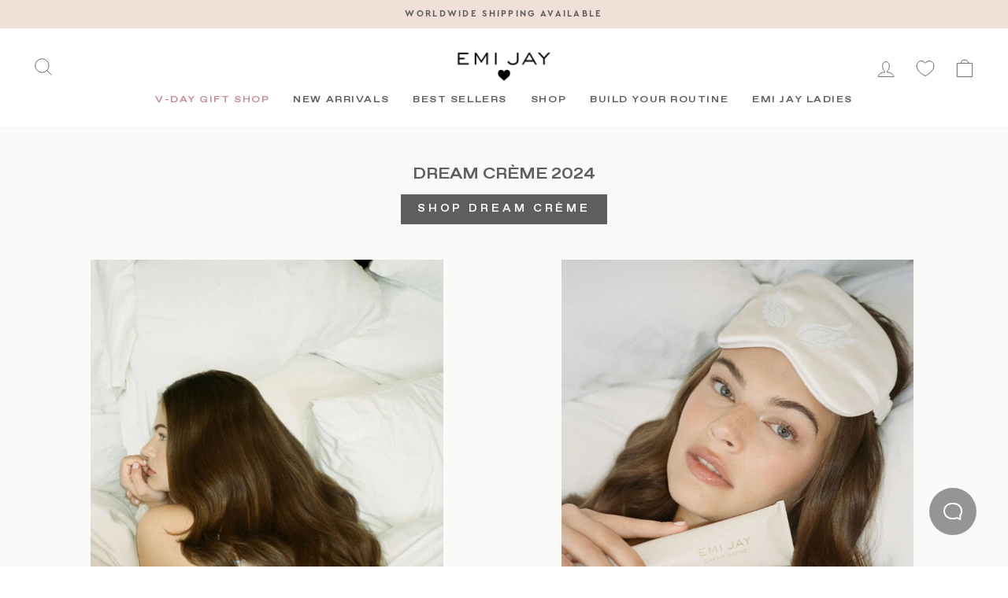

--- FILE ---
content_type: text/html; charset=utf-8
request_url: https://www.emijay.com/en-kr/blogs/lookbooks/dream-creme
body_size: 35174
content:
<!DOCTYPE html>
<html class="no-js" lang="en" dir="ltr">
<head>
  <meta charset="utf-8">
  <meta http-equiv="X-UA-Compatible" content="IE=edge,chrome=1">
  <meta name="viewport" content="width=device-width,initial-scale=1">
  <meta name="theme-color" content="#ffffff">

  <link rel="canonical" href="https://www.emijay.com/blogs/lookbooks/dream-creme">
  
  <link rel="preconnect" href="https://cdn.shopify.com" crossorigin>
  <link rel="preconnect" href="https://fonts.shopifycdn.com" crossorigin>

  
<link href="//www.emijay.com/cdn/shop/t/138/assets/favorit-ext-bold.woff2?v=166797767727519651471767803688" as="font" crossorigin="anonymous" rel="preload">
<link href="//www.emijay.com/cdn/shop/t/138/assets/cera-regular.woff2?v=168797740917003609031767803684" as="font" crossorigin="anonymous" rel="preload">
<link href="//www.emijay.com/cdn/shop/t/138/assets/cera-bold.woff2?v=122758704413420359031767803682" as="font" crossorigin="anonymous" rel="preload">
  


<style data-shopify>@font-face {
  font-family: "favorit";
  src: url("//www.emijay.com/cdn/shop/t/138/assets/favorit-ext-bold.woff2?v=166797767727519651471767803688") format("woff2"), url("//www.emijay.com/cdn/shop/t/138/assets/favorit-ext-bold.woff?v=173839909837762396521767803687") format("woff");
  font-style: normal;font-weight: 400;font-display:swap;
}
@font-face {
  font-family: "cera";
  src: url("//www.emijay.com/cdn/shop/t/138/assets/cera-regular.woff2?v=168797740917003609031767803684") format("woff2"), url("//www.emijay.com/cdn/shop/t/138/assets/cera-regular.woff?v=91993484924674734721767803684") format("woff");
  font-style: normal;
  font-weight: 400;font-display:swap;
}
@font-face {
  font-family: "cera";
  src: url("//www.emijay.com/cdn/shop/t/138/assets/cera-italic.woff2?v=155534655483654993711767803683") format("woff2"), url("//www.emijay.com/cdn/shop/t/138/assets/cera-italic.woff?v=5853484607947576201767803683") format("woff");
  font-style: italic;
  font-weight: 400;font-display:swap;
}
@font-face {
  font-family: "cera";
  src: url("//www.emijay.com/cdn/shop/t/138/assets/cera-bold.woff2?v=122758704413420359031767803682") format("woff2"), url("//www.emijay.com/cdn/shop/t/138/assets/cera-bold.woff?v=115229465015669251021767803682") format("woff");
  font-style: bold;
  font-weight: bold;font-display:swap;
}
</style><style data-shopify>
  

  
  
  
</style><style data-shopify>:root {
    /* --typeHeaderPrimary: "system_ui"; */
    --typeHeaderPrimary: "favorit";
    --typeHeaderFallback: -apple-system, 'Segoe UI', Roboto, 'Helvetica Neue', 'Noto Sans', 'Liberation Sans', Arial, sans-serif, 'Apple Color Emoji', 'Segoe UI Emoji', 'Segoe UI Symbol', 'Noto Color Emoji';
    --typeHeaderSize: 36px;
    --typeHeaderWeight: 400;
    --typeHeaderLineHeight: 1;
    --typeHeaderSpacing: 0.0em;

    /* --typeBasePrimary:"system_ui"; */
    --typeBasePrimary: "cera";
    --typeBaseFallback:-apple-system, 'Segoe UI', Roboto, 'Helvetica Neue', 'Noto Sans', 'Liberation Sans', Arial, sans-serif, 'Apple Color Emoji', 'Segoe UI Emoji', 'Segoe UI Symbol', 'Noto Color Emoji';
    --typeBaseSize: 15px;
    --typeBaseWeight: 400;
    --typeBaseSpacing: 0.025em;
    --typeBaseLineHeight: 1.4;

    --typeCollectionTitle: 20px;

    --iconWeight: 2px;
    --iconLinecaps: miter;

    
      --buttonRadius: 0px;
    

    --colorGridOverlayOpacity: 0.0;
  }

  .placeholder-content {
    background-image: linear-gradient(100deg, #ffffff 40%, #f7f7f7 63%, #ffffff 79%);
  }</style><link rel="shortcut icon" href="//www.emijay.com/cdn/shop/files/favicon_pink_32x32.png?v=1680545893" type="image/png" /><title>Dream Crème 2024 Lookbook
&hyphen; Emi Jay
</title>
<meta name="description" content="Meet Dream Crème, the secret to dreamy hair."><meta property="og:site_name" content="Emi Jay">
  <meta property="og:url" content="https://www.emijay.com/en-kr/blogs/lookbooks/dream-creme">
  <meta property="og:title" content="Dream Crème 2024 Lookbook">
  <meta property="og:type" content="article">
  <meta property="og:description" content="Dream Crème 2024
Shop Dream Crème

                                                                                                                                                                                                           
"><meta property="og:image" content="http://www.emijay.com/cdn/shop/articles/dream_creme_cover_image_1_4540bbb0-4421-4aeb-8fbd-b96be70d01c1.jpg?v=1718058970">
    <meta property="og:image:secure_url" content="https://www.emijay.com/cdn/shop/articles/dream_creme_cover_image_1_4540bbb0-4421-4aeb-8fbd-b96be70d01c1.jpg?v=1718058970">
    <meta property="og:image:width" content="1078">
    <meta property="og:image:height" content="1078"><meta name="twitter:site" content="@">
  <meta name="twitter:card" content="summary_large_image">
  <meta name="twitter:title" content="Dream Crème 2024 Lookbook">
  <meta name="twitter:description" content="Dream Crème 2024
Shop Dream Crème

                                                                                                                                                                                                           
">
<link href="//www.emijay.com/cdn/shop/t/138/assets/theme.css?v=102430355624842629021768264406" rel="stylesheet" type="text/css" media="all" />
<link href="//www.emijay.com/cdn/shop/t/138/assets/custom.css?v=52307145185622367831767803731" rel="stylesheet" type="text/css" media="all" />

  <script>
    document.documentElement.className = document.documentElement.className.replace('no-js', 'js');

    window.theme = window.theme || {};
    theme.routes = {
      home: "/en-kr",
      cart: "/en-kr/cart.js",
      cartPage: "/en-kr/cart",
      cartAdd: "/en-kr/cart/add.js",
      cartChange: "/en-kr/cart/change.js",
      search: "/en-kr/search"
    };
    theme.strings = {
      soldOut: "Sold out",
      unavailable: "Unavailable",
      inStockLabel: "In stock, ready to ship",
      stockLabel: "Low stock - [count] items left",
      willNotShipUntil: "Ready to ship [date]",
      willBeInStockAfter: "Back in stock [date]",
      waitingForStock: "Inventory on the way",
      savePrice: "Save [saved_amount]",
      cartEmpty: "Your shopping bag is currently empty.",
      cartTermsConfirmation: "You must agree with the terms and conditions of sales to check out",
      searchCollections: "Collections:",
      searchPages: "Pages:",
      searchArticles: "Articles:"
    };
    theme.settings = {
      dynamicVariantsEnable: true,
      cartType: "page",
      isCustomerTemplate: false,
      moneyFormat: "₩{{amount_no_decimals}}",
      saveType: "percent",
      productImageSize: "natural",
      productImageCover: false,
      predictiveSearch: true,
      predictiveSearchType: "product",
      quickView: false,
      themeName: 'Impulse',
      themeVersion: "6.0.1"
    };
  </script>

<script>window.performance && window.performance.mark && window.performance.mark('shopify.content_for_header.start');</script><meta name="facebook-domain-verification" content="fn7fj1d5yggc34kdemvfu77yd64yf6">
<meta id="shopify-digital-wallet" name="shopify-digital-wallet" content="/58175717551/digital_wallets/dialog">
<meta name="shopify-checkout-api-token" content="a56aa5ab2fe814374e542d925d50b020">
<meta id="in-context-paypal-metadata" data-shop-id="58175717551" data-venmo-supported="true" data-environment="production" data-locale="en_US" data-paypal-v4="true" data-currency="KRW">
<link rel="alternate" type="application/atom+xml" title="Feed" href="/en-kr/blogs/lookbooks.atom" />
<link rel="alternate" hreflang="x-default" href="https://www.emijay.com/blogs/lookbooks/dream-creme">
<link rel="alternate" hreflang="en" href="https://www.emijay.com/blogs/lookbooks/dream-creme">
<link rel="alternate" hreflang="en-AU" href="https://www.emijay.com/en-au/blogs/lookbooks/dream-creme">
<link rel="alternate" hreflang="en-CY" href="https://www.emijay.com/en-eu/blogs/lookbooks/dream-creme">
<link rel="alternate" hreflang="en-EE" href="https://www.emijay.com/en-eu/blogs/lookbooks/dream-creme">
<link rel="alternate" hreflang="en-GR" href="https://www.emijay.com/en-eu/blogs/lookbooks/dream-creme">
<link rel="alternate" hreflang="en-LV" href="https://www.emijay.com/en-eu/blogs/lookbooks/dream-creme">
<link rel="alternate" hreflang="en-LT" href="https://www.emijay.com/en-eu/blogs/lookbooks/dream-creme">
<link rel="alternate" hreflang="en-LU" href="https://www.emijay.com/en-eu/blogs/lookbooks/dream-creme">
<link rel="alternate" hreflang="en-MT" href="https://www.emijay.com/en-eu/blogs/lookbooks/dream-creme">
<link rel="alternate" hreflang="en-PT" href="https://www.emijay.com/en-eu/blogs/lookbooks/dream-creme">
<link rel="alternate" hreflang="en-SK" href="https://www.emijay.com/en-eu/blogs/lookbooks/dream-creme">
<link rel="alternate" hreflang="en-SI" href="https://www.emijay.com/en-eu/blogs/lookbooks/dream-creme">
<link rel="alternate" hreflang="en-GB" href="https://www.emijay.com/en-gb/blogs/lookbooks/dream-creme">
<link rel="alternate" hreflang="en-NO" href="https://www.emijay.com/en-no/blogs/lookbooks/dream-creme">
<link rel="alternate" hreflang="no-NO" href="https://www.emijay.com/no-no/blogs/lookbooks/dream-creme">
<link rel="alternate" hreflang="sv-SE" href="https://www.emijay.com/sv-se/blogs/lookbooks/dream-creme">
<link rel="alternate" hreflang="en-SE" href="https://www.emijay.com/en-se/blogs/lookbooks/dream-creme">
<link rel="alternate" hreflang="en-CA" href="https://www.emijay.com/en-ca/blogs/lookbooks/dream-creme">
<link rel="alternate" hreflang="th-TH" href="https://www.emijay.com/th-th/blogs/lookbooks/dream-creme">
<link rel="alternate" hreflang="en-TH" href="https://www.emijay.com/en-th/blogs/lookbooks/dream-creme">
<link rel="alternate" hreflang="ja-JP" href="https://www.emijay.com/ja-jp/blogs/lookbooks/dream-creme">
<link rel="alternate" hreflang="en-JP" href="https://www.emijay.com/en-jp/blogs/lookbooks/dream-creme">
<link rel="alternate" hreflang="de-DE" href="https://www.emijay.com/de-de/blogs/lookbooks/dream-creme">
<link rel="alternate" hreflang="en-DE" href="https://www.emijay.com/en-de/blogs/lookbooks/dream-creme">
<link rel="alternate" hreflang="en-HK" href="https://www.emijay.com/en-hk/blogs/lookbooks/dream-creme">
<link rel="alternate" hreflang="zh-Hant-HK" href="https://www.emijay.com/zh-hk/blogs/lookbooks/dream-creme">
<link rel="alternate" hreflang="en-SG" href="https://www.emijay.com/en-sg/blogs/lookbooks/dream-creme">
<link rel="alternate" hreflang="fr-FR" href="https://www.emijay.com/fr-fr/blogs/lookbooks/dream-creme">
<link rel="alternate" hreflang="en-FR" href="https://www.emijay.com/en-fr/blogs/lookbooks/dream-creme">
<link rel="alternate" hreflang="ko-KR" href="https://www.emijay.com/ko-kr/blogs/lookbooks/dream-creme">
<link rel="alternate" hreflang="en-KR" href="https://www.emijay.com/en-kr/blogs/lookbooks/dream-creme">
<link rel="alternate" hreflang="zh-Hans-CN" href="https://www.emijay.com/zh-cn/blogs/lookbooks/dream-creme">
<link rel="alternate" hreflang="en-CN" href="https://www.emijay.com/en-cn/blogs/lookbooks/dream-creme">
<link rel="alternate" hreflang="nl-NL" href="https://www.emijay.com/nl-nl/blogs/lookbooks/dream-creme">
<link rel="alternate" hreflang="en-NL" href="https://www.emijay.com/en-nl/blogs/lookbooks/dream-creme">
<link rel="alternate" hreflang="fi-FI" href="https://www.emijay.com/fi-fi/blogs/lookbooks/dream-creme">
<link rel="alternate" hreflang="en-FI" href="https://www.emijay.com/en-fi/blogs/lookbooks/dream-creme">
<link rel="alternate" hreflang="it-IT" href="https://www.emijay.com/it-it/blogs/lookbooks/dream-creme">
<link rel="alternate" hreflang="en-IT" href="https://www.emijay.com/en-it/blogs/lookbooks/dream-creme">
<link rel="alternate" hreflang="de-CH" href="https://www.emijay.com/de-ch/blogs/lookbooks/dream-creme">
<link rel="alternate" hreflang="en-CH" href="https://www.emijay.com/en-ch/blogs/lookbooks/dream-creme">
<link rel="alternate" hreflang="en-NZ" href="https://www.emijay.com/en-nz/blogs/lookbooks/dream-creme">
<link rel="alternate" hreflang="zh-Hant-TW" href="https://www.emijay.com/zh-tw/blogs/lookbooks/dream-creme">
<link rel="alternate" hreflang="en-TW" href="https://www.emijay.com/en-tw/blogs/lookbooks/dream-creme">
<link rel="alternate" hreflang="en-AT" href="https://www.emijay.com/en-at/blogs/lookbooks/dream-creme">
<link rel="alternate" hreflang="de-AT" href="https://www.emijay.com/de-at/blogs/lookbooks/dream-creme">
<link rel="alternate" hreflang="en-IS" href="https://www.emijay.com/en-is/blogs/lookbooks/dream-creme">
<link rel="alternate" hreflang="en-DK" href="https://www.emijay.com/en-dk/blogs/lookbooks/dream-creme">
<link rel="alternate" hreflang="pt-BR" href="https://www.emijay.com/pt-br/blogs/lookbooks/dream-creme">
<link rel="alternate" hreflang="en-BR" href="https://www.emijay.com/en-br/blogs/lookbooks/dream-creme">
<link rel="alternate" hreflang="es-MX" href="https://www.emijay.com/es-mx/blogs/lookbooks/dream-creme">
<link rel="alternate" hreflang="en-MX" href="https://www.emijay.com/en-mx/blogs/lookbooks/dream-creme">
<link rel="alternate" hreflang="en-AL" href="https://www.emijay.com/en-al/blogs/lookbooks/dream-creme">
<link rel="alternate" hreflang="es-ES" href="https://www.emijay.com/es-es/blogs/lookbooks/dream-creme">
<link rel="alternate" hreflang="en-ES" href="https://www.emijay.com/en-es/blogs/lookbooks/dream-creme">
<link rel="alternate" hreflang="en-IL" href="https://www.emijay.com/en-il/blogs/lookbooks/dream-creme">
<link rel="alternate" hreflang="en-MO" href="https://www.emijay.com/en-mo/blogs/lookbooks/dream-creme">
<link rel="alternate" hreflang="zh-Hant-MO" href="https://www.emijay.com/zh-mo/blogs/lookbooks/dream-creme">
<link rel="alternate" hreflang="en-IE" href="https://www.emijay.com/en-ie/blogs/lookbooks/dream-creme">
<link rel="alternate" hreflang="en-BE" href="https://www.emijay.com/en-be/blogs/lookbooks/dream-creme">
<link rel="alternate" hreflang="en-IN" href="https://www.emijay.com/en-in/blogs/lookbooks/dream-creme">
<link rel="alternate" hreflang="hi-IN" href="https://www.emijay.com/hi-in/blogs/lookbooks/dream-creme">
<link rel="alternate" hreflang="en-VN" href="https://www.emijay.com/en-vn/blogs/lookbooks/dream-creme">
<link rel="alternate" hreflang="vi-VN" href="https://www.emijay.com/vi-vn/blogs/lookbooks/dream-creme">
<script async="async" src="/checkouts/internal/preloads.js?locale=en-KR"></script>
<link rel="preconnect" href="https://shop.app" crossorigin="anonymous">
<script async="async" src="https://shop.app/checkouts/internal/preloads.js?locale=en-KR&shop_id=58175717551" crossorigin="anonymous"></script>
<script id="apple-pay-shop-capabilities" type="application/json">{"shopId":58175717551,"countryCode":"US","currencyCode":"KRW","merchantCapabilities":["supports3DS"],"merchantId":"gid:\/\/shopify\/Shop\/58175717551","merchantName":"Emi Jay","requiredBillingContactFields":["postalAddress","email","phone"],"requiredShippingContactFields":["postalAddress","email","phone"],"shippingType":"shipping","supportedNetworks":["visa","masterCard","amex","discover","elo","jcb"],"total":{"type":"pending","label":"Emi Jay","amount":"1.00"},"shopifyPaymentsEnabled":true,"supportsSubscriptions":true}</script>
<script id="shopify-features" type="application/json">{"accessToken":"a56aa5ab2fe814374e542d925d50b020","betas":["rich-media-storefront-analytics"],"domain":"www.emijay.com","predictiveSearch":true,"shopId":58175717551,"locale":"en"}</script>
<script>var Shopify = Shopify || {};
Shopify.shop = "emijayinc.myshopify.com";
Shopify.locale = "en";
Shopify.currency = {"active":"KRW","rate":"1510.886871"};
Shopify.country = "KR";
Shopify.theme = {"name":"Blind Box Sold Out","id":148128563375,"schema_name":"Impulse","schema_version":"6.0.1","theme_store_id":null,"role":"main"};
Shopify.theme.handle = "null";
Shopify.theme.style = {"id":null,"handle":null};
Shopify.cdnHost = "www.emijay.com/cdn";
Shopify.routes = Shopify.routes || {};
Shopify.routes.root = "/en-kr/";</script>
<script type="module">!function(o){(o.Shopify=o.Shopify||{}).modules=!0}(window);</script>
<script>!function(o){function n(){var o=[];function n(){o.push(Array.prototype.slice.apply(arguments))}return n.q=o,n}var t=o.Shopify=o.Shopify||{};t.loadFeatures=n(),t.autoloadFeatures=n()}(window);</script>
<script>
  window.ShopifyPay = window.ShopifyPay || {};
  window.ShopifyPay.apiHost = "shop.app\/pay";
  window.ShopifyPay.redirectState = null;
</script>
<script id="shop-js-analytics" type="application/json">{"pageType":"article"}</script>
<script defer="defer" async type="module" src="//www.emijay.com/cdn/shopifycloud/shop-js/modules/v2/client.init-shop-cart-sync_BT-GjEfc.en.esm.js"></script>
<script defer="defer" async type="module" src="//www.emijay.com/cdn/shopifycloud/shop-js/modules/v2/chunk.common_D58fp_Oc.esm.js"></script>
<script defer="defer" async type="module" src="//www.emijay.com/cdn/shopifycloud/shop-js/modules/v2/chunk.modal_xMitdFEc.esm.js"></script>
<script type="module">
  await import("//www.emijay.com/cdn/shopifycloud/shop-js/modules/v2/client.init-shop-cart-sync_BT-GjEfc.en.esm.js");
await import("//www.emijay.com/cdn/shopifycloud/shop-js/modules/v2/chunk.common_D58fp_Oc.esm.js");
await import("//www.emijay.com/cdn/shopifycloud/shop-js/modules/v2/chunk.modal_xMitdFEc.esm.js");

  window.Shopify.SignInWithShop?.initShopCartSync?.({"fedCMEnabled":true,"windoidEnabled":true});

</script>
<script>
  window.Shopify = window.Shopify || {};
  if (!window.Shopify.featureAssets) window.Shopify.featureAssets = {};
  window.Shopify.featureAssets['shop-js'] = {"shop-cart-sync":["modules/v2/client.shop-cart-sync_DZOKe7Ll.en.esm.js","modules/v2/chunk.common_D58fp_Oc.esm.js","modules/v2/chunk.modal_xMitdFEc.esm.js"],"init-fed-cm":["modules/v2/client.init-fed-cm_B6oLuCjv.en.esm.js","modules/v2/chunk.common_D58fp_Oc.esm.js","modules/v2/chunk.modal_xMitdFEc.esm.js"],"shop-cash-offers":["modules/v2/client.shop-cash-offers_D2sdYoxE.en.esm.js","modules/v2/chunk.common_D58fp_Oc.esm.js","modules/v2/chunk.modal_xMitdFEc.esm.js"],"shop-login-button":["modules/v2/client.shop-login-button_QeVjl5Y3.en.esm.js","modules/v2/chunk.common_D58fp_Oc.esm.js","modules/v2/chunk.modal_xMitdFEc.esm.js"],"pay-button":["modules/v2/client.pay-button_DXTOsIq6.en.esm.js","modules/v2/chunk.common_D58fp_Oc.esm.js","modules/v2/chunk.modal_xMitdFEc.esm.js"],"shop-button":["modules/v2/client.shop-button_DQZHx9pm.en.esm.js","modules/v2/chunk.common_D58fp_Oc.esm.js","modules/v2/chunk.modal_xMitdFEc.esm.js"],"avatar":["modules/v2/client.avatar_BTnouDA3.en.esm.js"],"init-windoid":["modules/v2/client.init-windoid_CR1B-cfM.en.esm.js","modules/v2/chunk.common_D58fp_Oc.esm.js","modules/v2/chunk.modal_xMitdFEc.esm.js"],"init-shop-for-new-customer-accounts":["modules/v2/client.init-shop-for-new-customer-accounts_C_vY_xzh.en.esm.js","modules/v2/client.shop-login-button_QeVjl5Y3.en.esm.js","modules/v2/chunk.common_D58fp_Oc.esm.js","modules/v2/chunk.modal_xMitdFEc.esm.js"],"init-shop-email-lookup-coordinator":["modules/v2/client.init-shop-email-lookup-coordinator_BI7n9ZSv.en.esm.js","modules/v2/chunk.common_D58fp_Oc.esm.js","modules/v2/chunk.modal_xMitdFEc.esm.js"],"init-shop-cart-sync":["modules/v2/client.init-shop-cart-sync_BT-GjEfc.en.esm.js","modules/v2/chunk.common_D58fp_Oc.esm.js","modules/v2/chunk.modal_xMitdFEc.esm.js"],"shop-toast-manager":["modules/v2/client.shop-toast-manager_DiYdP3xc.en.esm.js","modules/v2/chunk.common_D58fp_Oc.esm.js","modules/v2/chunk.modal_xMitdFEc.esm.js"],"init-customer-accounts":["modules/v2/client.init-customer-accounts_D9ZNqS-Q.en.esm.js","modules/v2/client.shop-login-button_QeVjl5Y3.en.esm.js","modules/v2/chunk.common_D58fp_Oc.esm.js","modules/v2/chunk.modal_xMitdFEc.esm.js"],"init-customer-accounts-sign-up":["modules/v2/client.init-customer-accounts-sign-up_iGw4briv.en.esm.js","modules/v2/client.shop-login-button_QeVjl5Y3.en.esm.js","modules/v2/chunk.common_D58fp_Oc.esm.js","modules/v2/chunk.modal_xMitdFEc.esm.js"],"shop-follow-button":["modules/v2/client.shop-follow-button_CqMgW2wH.en.esm.js","modules/v2/chunk.common_D58fp_Oc.esm.js","modules/v2/chunk.modal_xMitdFEc.esm.js"],"checkout-modal":["modules/v2/client.checkout-modal_xHeaAweL.en.esm.js","modules/v2/chunk.common_D58fp_Oc.esm.js","modules/v2/chunk.modal_xMitdFEc.esm.js"],"shop-login":["modules/v2/client.shop-login_D91U-Q7h.en.esm.js","modules/v2/chunk.common_D58fp_Oc.esm.js","modules/v2/chunk.modal_xMitdFEc.esm.js"],"lead-capture":["modules/v2/client.lead-capture_BJmE1dJe.en.esm.js","modules/v2/chunk.common_D58fp_Oc.esm.js","modules/v2/chunk.modal_xMitdFEc.esm.js"],"payment-terms":["modules/v2/client.payment-terms_Ci9AEqFq.en.esm.js","modules/v2/chunk.common_D58fp_Oc.esm.js","modules/v2/chunk.modal_xMitdFEc.esm.js"]};
</script>
<script>(function() {
  var isLoaded = false;
  function asyncLoad() {
    if (isLoaded) return;
    isLoaded = true;
    var urls = ["https:\/\/api.fastbundle.co\/scripts\/src.js?shop=emijayinc.myshopify.com","https:\/\/assets.tapcart.com\/__tc-ck-loader\/index.js?appId=uzPukwsi6u\u0026environment=production\u0026shop=emijayinc.myshopify.com","https:\/\/cdn.tapcart.com\/webbridge-sdk\/webbridge.umd.js?shop=emijayinc.myshopify.com","https:\/\/api.fastbundle.co\/scripts\/src.js?shop=emijayinc.myshopify.com","https:\/\/connect.nosto.com\/include\/script\/shopify-58175717551.js?shop=emijayinc.myshopify.com","https:\/\/shopify-widget.route.com\/shopify.widget.js?shop=emijayinc.myshopify.com"];
    for (var i = 0; i < urls.length; i++) {
      var s = document.createElement('script');
      s.type = 'text/javascript';
      s.async = true;
      s.src = urls[i];
      var x = document.getElementsByTagName('script')[0];
      x.parentNode.insertBefore(s, x);
    }
  };
  if(window.attachEvent) {
    window.attachEvent('onload', asyncLoad);
  } else {
    window.addEventListener('load', asyncLoad, false);
  }
})();</script>
<script id="__st">var __st={"a":58175717551,"offset":-28800,"reqid":"a677e44f-11bc-437a-afdc-3469dc03f409-1769040738","pageurl":"www.emijay.com\/en-kr\/blogs\/lookbooks\/dream-creme","s":"articles-560851124399","u":"8e16bbf04534","p":"article","rtyp":"article","rid":560851124399};</script>
<script>window.ShopifyPaypalV4VisibilityTracking = true;</script>
<script id="captcha-bootstrap">!function(){'use strict';const t='contact',e='account',n='new_comment',o=[[t,t],['blogs',n],['comments',n],[t,'customer']],c=[[e,'customer_login'],[e,'guest_login'],[e,'recover_customer_password'],[e,'create_customer']],r=t=>t.map((([t,e])=>`form[action*='/${t}']:not([data-nocaptcha='true']) input[name='form_type'][value='${e}']`)).join(','),a=t=>()=>t?[...document.querySelectorAll(t)].map((t=>t.form)):[];function s(){const t=[...o],e=r(t);return a(e)}const i='password',u='form_key',d=['recaptcha-v3-token','g-recaptcha-response','h-captcha-response',i],f=()=>{try{return window.sessionStorage}catch{return}},m='__shopify_v',_=t=>t.elements[u];function p(t,e,n=!1){try{const o=window.sessionStorage,c=JSON.parse(o.getItem(e)),{data:r}=function(t){const{data:e,action:n}=t;return t[m]||n?{data:e,action:n}:{data:t,action:n}}(c);for(const[e,n]of Object.entries(r))t.elements[e]&&(t.elements[e].value=n);n&&o.removeItem(e)}catch(o){console.error('form repopulation failed',{error:o})}}const l='form_type',E='cptcha';function T(t){t.dataset[E]=!0}const w=window,h=w.document,L='Shopify',v='ce_forms',y='captcha';let A=!1;((t,e)=>{const n=(g='f06e6c50-85a8-45c8-87d0-21a2b65856fe',I='https://cdn.shopify.com/shopifycloud/storefront-forms-hcaptcha/ce_storefront_forms_captcha_hcaptcha.v1.5.2.iife.js',D={infoText:'Protected by hCaptcha',privacyText:'Privacy',termsText:'Terms'},(t,e,n)=>{const o=w[L][v],c=o.bindForm;if(c)return c(t,g,e,D).then(n);var r;o.q.push([[t,g,e,D],n]),r=I,A||(h.body.append(Object.assign(h.createElement('script'),{id:'captcha-provider',async:!0,src:r})),A=!0)});var g,I,D;w[L]=w[L]||{},w[L][v]=w[L][v]||{},w[L][v].q=[],w[L][y]=w[L][y]||{},w[L][y].protect=function(t,e){n(t,void 0,e),T(t)},Object.freeze(w[L][y]),function(t,e,n,w,h,L){const[v,y,A,g]=function(t,e,n){const i=e?o:[],u=t?c:[],d=[...i,...u],f=r(d),m=r(i),_=r(d.filter((([t,e])=>n.includes(e))));return[a(f),a(m),a(_),s()]}(w,h,L),I=t=>{const e=t.target;return e instanceof HTMLFormElement?e:e&&e.form},D=t=>v().includes(t);t.addEventListener('submit',(t=>{const e=I(t);if(!e)return;const n=D(e)&&!e.dataset.hcaptchaBound&&!e.dataset.recaptchaBound,o=_(e),c=g().includes(e)&&(!o||!o.value);(n||c)&&t.preventDefault(),c&&!n&&(function(t){try{if(!f())return;!function(t){const e=f();if(!e)return;const n=_(t);if(!n)return;const o=n.value;o&&e.removeItem(o)}(t);const e=Array.from(Array(32),(()=>Math.random().toString(36)[2])).join('');!function(t,e){_(t)||t.append(Object.assign(document.createElement('input'),{type:'hidden',name:u})),t.elements[u].value=e}(t,e),function(t,e){const n=f();if(!n)return;const o=[...t.querySelectorAll(`input[type='${i}']`)].map((({name:t})=>t)),c=[...d,...o],r={};for(const[a,s]of new FormData(t).entries())c.includes(a)||(r[a]=s);n.setItem(e,JSON.stringify({[m]:1,action:t.action,data:r}))}(t,e)}catch(e){console.error('failed to persist form',e)}}(e),e.submit())}));const S=(t,e)=>{t&&!t.dataset[E]&&(n(t,e.some((e=>e===t))),T(t))};for(const o of['focusin','change'])t.addEventListener(o,(t=>{const e=I(t);D(e)&&S(e,y())}));const B=e.get('form_key'),M=e.get(l),P=B&&M;t.addEventListener('DOMContentLoaded',(()=>{const t=y();if(P)for(const e of t)e.elements[l].value===M&&p(e,B);[...new Set([...A(),...v().filter((t=>'true'===t.dataset.shopifyCaptcha))])].forEach((e=>S(e,t)))}))}(h,new URLSearchParams(w.location.search),n,t,e,['guest_login'])})(!0,!0)}();</script>
<script integrity="sha256-4kQ18oKyAcykRKYeNunJcIwy7WH5gtpwJnB7kiuLZ1E=" data-source-attribution="shopify.loadfeatures" defer="defer" src="//www.emijay.com/cdn/shopifycloud/storefront/assets/storefront/load_feature-a0a9edcb.js" crossorigin="anonymous"></script>
<script crossorigin="anonymous" defer="defer" src="//www.emijay.com/cdn/shopifycloud/storefront/assets/shopify_pay/storefront-65b4c6d7.js?v=20250812"></script>
<script data-source-attribution="shopify.dynamic_checkout.dynamic.init">var Shopify=Shopify||{};Shopify.PaymentButton=Shopify.PaymentButton||{isStorefrontPortableWallets:!0,init:function(){window.Shopify.PaymentButton.init=function(){};var t=document.createElement("script");t.src="https://www.emijay.com/cdn/shopifycloud/portable-wallets/latest/portable-wallets.en.js",t.type="module",document.head.appendChild(t)}};
</script>
<script data-source-attribution="shopify.dynamic_checkout.buyer_consent">
  function portableWalletsHideBuyerConsent(e){var t=document.getElementById("shopify-buyer-consent"),n=document.getElementById("shopify-subscription-policy-button");t&&n&&(t.classList.add("hidden"),t.setAttribute("aria-hidden","true"),n.removeEventListener("click",e))}function portableWalletsShowBuyerConsent(e){var t=document.getElementById("shopify-buyer-consent"),n=document.getElementById("shopify-subscription-policy-button");t&&n&&(t.classList.remove("hidden"),t.removeAttribute("aria-hidden"),n.addEventListener("click",e))}window.Shopify?.PaymentButton&&(window.Shopify.PaymentButton.hideBuyerConsent=portableWalletsHideBuyerConsent,window.Shopify.PaymentButton.showBuyerConsent=portableWalletsShowBuyerConsent);
</script>
<script data-source-attribution="shopify.dynamic_checkout.cart.bootstrap">document.addEventListener("DOMContentLoaded",(function(){function t(){return document.querySelector("shopify-accelerated-checkout-cart, shopify-accelerated-checkout")}if(t())Shopify.PaymentButton.init();else{new MutationObserver((function(e,n){t()&&(Shopify.PaymentButton.init(),n.disconnect())})).observe(document.body,{childList:!0,subtree:!0})}}));
</script>
<script id='scb4127' type='text/javascript' async='' src='https://www.emijay.com/cdn/shopifycloud/privacy-banner/storefront-banner.js'></script><link id="shopify-accelerated-checkout-styles" rel="stylesheet" media="screen" href="https://www.emijay.com/cdn/shopifycloud/portable-wallets/latest/accelerated-checkout-backwards-compat.css" crossorigin="anonymous">
<style id="shopify-accelerated-checkout-cart">
        #shopify-buyer-consent {
  margin-top: 1em;
  display: inline-block;
  width: 100%;
}

#shopify-buyer-consent.hidden {
  display: none;
}

#shopify-subscription-policy-button {
  background: none;
  border: none;
  padding: 0;
  text-decoration: underline;
  font-size: inherit;
  cursor: pointer;
}

#shopify-subscription-policy-button::before {
  box-shadow: none;
}

      </style>

<script>window.performance && window.performance.mark && window.performance.mark('shopify.content_for_header.end');</script>

  <script src="//www.emijay.com/cdn/shop/t/138/assets/vendor-scripts-v11.js" defer="defer"></script>

  

  <script src="//www.emijay.com/cdn/shop/t/138/assets/theme.min.js?v=82792829515227826571767803699" defer="defer"></script>
  <script src="//www.emijay.com/cdn/shop/t/138/assets/custom.min.js?v=83967566049446324761767803687" defer="defer"></script>
  <script src="//www.emijay.com/cdn/shop/t/138/assets/section-template-product.min.js?v=5879779334207123161767803696" defer="defer"></script>


  


<script src="https://cdn.tapcart.com/webbridge-sdk/webbridge.umd.js"></script>
  <script type="text/javascript">
    (function(c,l,a,r,i,t,y){
        c[a]=c[a]||function(){(c[a].q=c[a].q||[]).push(arguments)};
        t=l.createElement(r);t.async=1;t.src="https://www.clarity.ms/tag/"+i;
        y=l.getElementsByTagName(r)[0];y.parentNode.insertBefore(t,y);
    })(window, document, "clarity", "script", "injy94jy28");
</script>
<!-- BEGIN app block: shopify://apps/impact-com/blocks/consent_mode/adac1a7f-d17f-4936-8a12-45628cdd8add --><script id="consent_script" defer>
  window.Shopify.loadFeatures(
    [
      {
        name: 'consent-tracking-api',
        version: '0.1',
      },
    ],
    error => {
      if (error) {
        // Rescue error
      }

      document.addEventListener("visitorConsentCollected", (event) => {
        // Do nothing
      });
    },
  );
</script>

<!-- END app block --><!-- BEGIN app block: shopify://apps/tapcart-mobile-app/blocks/ck_loader/604cad6b-3841-4da3-b864-b96622b4adb8 --><script id="tc-ck-loader">
  (function () {
    if (!window?.Shopify?.shop?.length) return;
    
    const shopStore = window.Shopify.shop;
    const environment = 'production'; // local, staging, production;

    const srcUrls = {
      local: 'http://localhost:3005/dist/tc-plugins.es.js', // local dev server URL defined in vite.config.js
      staging: 'https://unpkg.com/tapcart-capture-kit@staging/dist/tc-plugins.es.js',
      production: 'https://unpkg.com/tapcart-capture-kit@production/dist/tc-plugins.es.js',
    };
    const srcUrl = srcUrls[environment] || srcUrls.production;

    window['tapcartParams'] = { shopStore, environment };

    // Create a new script element with type module
    const moduleScript = document.createElement('script');
    moduleScript.type = 'module';
    moduleScript.src = srcUrl;
    document.head.appendChild(moduleScript);

    moduleScript.onerror = function () {
      console.error('Capture kit failed to load.');
    };
  })();
</script>

<!-- END app block --><!-- BEGIN app block: shopify://apps/instafeed/blocks/head-block/c447db20-095d-4a10-9725-b5977662c9d5 --><link rel="preconnect" href="https://cdn.nfcube.com/">
<link rel="preconnect" href="https://scontent.cdninstagram.com/">


  <script>
    document.addEventListener('DOMContentLoaded', function () {
      let instafeedScript = document.createElement('script');

      
        instafeedScript.src = 'https://cdn.nfcube.com/instafeed-3671d05c4501f45888df34b0f07ca7dd.js';
      

      document.body.appendChild(instafeedScript);
    });
  </script>





<!-- END app block --><!-- BEGIN app block: shopify://apps/klaviyo-email-marketing-sms/blocks/klaviyo-onsite-embed/2632fe16-c075-4321-a88b-50b567f42507 -->












  <script async src="https://static.klaviyo.com/onsite/js/YARnUW/klaviyo.js?company_id=YARnUW"></script>
  <script>!function(){if(!window.klaviyo){window._klOnsite=window._klOnsite||[];try{window.klaviyo=new Proxy({},{get:function(n,i){return"push"===i?function(){var n;(n=window._klOnsite).push.apply(n,arguments)}:function(){for(var n=arguments.length,o=new Array(n),w=0;w<n;w++)o[w]=arguments[w];var t="function"==typeof o[o.length-1]?o.pop():void 0,e=new Promise((function(n){window._klOnsite.push([i].concat(o,[function(i){t&&t(i),n(i)}]))}));return e}}})}catch(n){window.klaviyo=window.klaviyo||[],window.klaviyo.push=function(){var n;(n=window._klOnsite).push.apply(n,arguments)}}}}();</script>

  




  <script>
    window.klaviyoReviewsProductDesignMode = false
  </script>



  <!-- BEGIN app snippet: customer-hub-data --><script>
  if (!window.customerHub) {
    window.customerHub = {};
  }
  window.customerHub.storefrontRoutes = {
    login: "https://www.emijay.com/customer_authentication/redirect?locale=en&region_country=KR?return_url=%2F%23k-hub",
    register: "/en-kr/account/register?return_url=%2F%23k-hub",
    logout: "/en-kr/account/logout",
    profile: "/en-kr/account",
    addresses: "/en-kr/account/addresses",
  };
  
  window.customerHub.userId = null;
  
  window.customerHub.storeDomain = "emijayinc.myshopify.com";

  

  
    window.customerHub.storeLocale = {
        currentLanguage: 'en',
        currentCountry: 'KR',
        availableLanguages: [
          
            {
              iso_code: 'ko',
              endonym_name: '한국어'
            },
          
            {
              iso_code: 'en',
              endonym_name: 'English'
            }
          
        ],
        availableCountries: [
          
            {
              iso_code: 'AL',
              name: 'Albania',
              currency_code: 'ALL'
            },
          
            {
              iso_code: 'DZ',
              name: 'Algeria',
              currency_code: 'DZD'
            },
          
            {
              iso_code: 'AD',
              name: 'Andorra',
              currency_code: 'EUR'
            },
          
            {
              iso_code: 'AO',
              name: 'Angola',
              currency_code: 'USD'
            },
          
            {
              iso_code: 'AI',
              name: 'Anguilla',
              currency_code: 'XCD'
            },
          
            {
              iso_code: 'AG',
              name: 'Antigua &amp; Barbuda',
              currency_code: 'XCD'
            },
          
            {
              iso_code: 'AR',
              name: 'Argentina',
              currency_code: 'USD'
            },
          
            {
              iso_code: 'AM',
              name: 'Armenia',
              currency_code: 'AMD'
            },
          
            {
              iso_code: 'AW',
              name: 'Aruba',
              currency_code: 'AWG'
            },
          
            {
              iso_code: 'AU',
              name: 'Australia',
              currency_code: 'AUD'
            },
          
            {
              iso_code: 'AT',
              name: 'Austria',
              currency_code: 'EUR'
            },
          
            {
              iso_code: 'AZ',
              name: 'Azerbaijan',
              currency_code: 'AZN'
            },
          
            {
              iso_code: 'BS',
              name: 'Bahamas',
              currency_code: 'BSD'
            },
          
            {
              iso_code: 'BD',
              name: 'Bangladesh',
              currency_code: 'BDT'
            },
          
            {
              iso_code: 'BB',
              name: 'Barbados',
              currency_code: 'BBD'
            },
          
            {
              iso_code: 'BE',
              name: 'Belgium',
              currency_code: 'EUR'
            },
          
            {
              iso_code: 'BZ',
              name: 'Belize',
              currency_code: 'BZD'
            },
          
            {
              iso_code: 'BJ',
              name: 'Benin',
              currency_code: 'XOF'
            },
          
            {
              iso_code: 'BM',
              name: 'Bermuda',
              currency_code: 'USD'
            },
          
            {
              iso_code: 'BO',
              name: 'Bolivia',
              currency_code: 'BOB'
            },
          
            {
              iso_code: 'BA',
              name: 'Bosnia &amp; Herzegovina',
              currency_code: 'BAM'
            },
          
            {
              iso_code: 'BW',
              name: 'Botswana',
              currency_code: 'BWP'
            },
          
            {
              iso_code: 'BR',
              name: 'Brazil',
              currency_code: 'BRL'
            },
          
            {
              iso_code: 'VG',
              name: 'British Virgin Islands',
              currency_code: 'USD'
            },
          
            {
              iso_code: 'BN',
              name: 'Brunei',
              currency_code: 'BND'
            },
          
            {
              iso_code: 'BG',
              name: 'Bulgaria',
              currency_code: 'EUR'
            },
          
            {
              iso_code: 'BF',
              name: 'Burkina Faso',
              currency_code: 'XOF'
            },
          
            {
              iso_code: 'BI',
              name: 'Burundi',
              currency_code: 'USD'
            },
          
            {
              iso_code: 'KH',
              name: 'Cambodia',
              currency_code: 'KHR'
            },
          
            {
              iso_code: 'CM',
              name: 'Cameroon',
              currency_code: 'XAF'
            },
          
            {
              iso_code: 'CA',
              name: 'Canada',
              currency_code: 'CAD'
            },
          
            {
              iso_code: 'CV',
              name: 'Cape Verde',
              currency_code: 'CVE'
            },
          
            {
              iso_code: 'BQ',
              name: 'Caribbean Netherlands',
              currency_code: 'USD'
            },
          
            {
              iso_code: 'KY',
              name: 'Cayman Islands',
              currency_code: 'KYD'
            },
          
            {
              iso_code: 'TD',
              name: 'Chad',
              currency_code: 'XAF'
            },
          
            {
              iso_code: 'CL',
              name: 'Chile',
              currency_code: 'USD'
            },
          
            {
              iso_code: 'CN',
              name: 'China',
              currency_code: 'CNY'
            },
          
            {
              iso_code: 'CO',
              name: 'Colombia',
              currency_code: 'USD'
            },
          
            {
              iso_code: 'KM',
              name: 'Comoros',
              currency_code: 'KMF'
            },
          
            {
              iso_code: 'CK',
              name: 'Cook Islands',
              currency_code: 'NZD'
            },
          
            {
              iso_code: 'CR',
              name: 'Costa Rica',
              currency_code: 'CRC'
            },
          
            {
              iso_code: 'HR',
              name: 'Croatia',
              currency_code: 'EUR'
            },
          
            {
              iso_code: 'CW',
              name: 'Curaçao',
              currency_code: 'ANG'
            },
          
            {
              iso_code: 'CY',
              name: 'Cyprus',
              currency_code: 'EUR'
            },
          
            {
              iso_code: 'CZ',
              name: 'Czechia',
              currency_code: 'CZK'
            },
          
            {
              iso_code: 'DK',
              name: 'Denmark',
              currency_code: 'DKK'
            },
          
            {
              iso_code: 'DJ',
              name: 'Djibouti',
              currency_code: 'DJF'
            },
          
            {
              iso_code: 'DM',
              name: 'Dominica',
              currency_code: 'XCD'
            },
          
            {
              iso_code: 'DO',
              name: 'Dominican Republic',
              currency_code: 'DOP'
            },
          
            {
              iso_code: 'EC',
              name: 'Ecuador',
              currency_code: 'USD'
            },
          
            {
              iso_code: 'EG',
              name: 'Egypt',
              currency_code: 'EGP'
            },
          
            {
              iso_code: 'SV',
              name: 'El Salvador',
              currency_code: 'USD'
            },
          
            {
              iso_code: 'GQ',
              name: 'Equatorial Guinea',
              currency_code: 'XAF'
            },
          
            {
              iso_code: 'EE',
              name: 'Estonia',
              currency_code: 'EUR'
            },
          
            {
              iso_code: 'SZ',
              name: 'Eswatini',
              currency_code: 'USD'
            },
          
            {
              iso_code: 'ET',
              name: 'Ethiopia',
              currency_code: 'ETB'
            },
          
            {
              iso_code: 'FK',
              name: 'Falkland Islands',
              currency_code: 'FKP'
            },
          
            {
              iso_code: 'FO',
              name: 'Faroe Islands',
              currency_code: 'DKK'
            },
          
            {
              iso_code: 'FJ',
              name: 'Fiji',
              currency_code: 'FJD'
            },
          
            {
              iso_code: 'FI',
              name: 'Finland',
              currency_code: 'EUR'
            },
          
            {
              iso_code: 'FR',
              name: 'France',
              currency_code: 'EUR'
            },
          
            {
              iso_code: 'GF',
              name: 'French Guiana',
              currency_code: 'EUR'
            },
          
            {
              iso_code: 'PF',
              name: 'French Polynesia',
              currency_code: 'XPF'
            },
          
            {
              iso_code: 'GA',
              name: 'Gabon',
              currency_code: 'XOF'
            },
          
            {
              iso_code: 'GM',
              name: 'Gambia',
              currency_code: 'GMD'
            },
          
            {
              iso_code: 'GE',
              name: 'Georgia',
              currency_code: 'USD'
            },
          
            {
              iso_code: 'DE',
              name: 'Germany',
              currency_code: 'EUR'
            },
          
            {
              iso_code: 'GH',
              name: 'Ghana',
              currency_code: 'USD'
            },
          
            {
              iso_code: 'GI',
              name: 'Gibraltar',
              currency_code: 'GBP'
            },
          
            {
              iso_code: 'GR',
              name: 'Greece',
              currency_code: 'EUR'
            },
          
            {
              iso_code: 'GL',
              name: 'Greenland',
              currency_code: 'DKK'
            },
          
            {
              iso_code: 'GD',
              name: 'Grenada',
              currency_code: 'XCD'
            },
          
            {
              iso_code: 'GP',
              name: 'Guadeloupe',
              currency_code: 'EUR'
            },
          
            {
              iso_code: 'GT',
              name: 'Guatemala',
              currency_code: 'GTQ'
            },
          
            {
              iso_code: 'GG',
              name: 'Guernsey',
              currency_code: 'GBP'
            },
          
            {
              iso_code: 'GN',
              name: 'Guinea',
              currency_code: 'GNF'
            },
          
            {
              iso_code: 'GW',
              name: 'Guinea-Bissau',
              currency_code: 'XOF'
            },
          
            {
              iso_code: 'GY',
              name: 'Guyana',
              currency_code: 'GYD'
            },
          
            {
              iso_code: 'HT',
              name: 'Haiti',
              currency_code: 'USD'
            },
          
            {
              iso_code: 'HN',
              name: 'Honduras',
              currency_code: 'HNL'
            },
          
            {
              iso_code: 'HK',
              name: 'Hong Kong SAR',
              currency_code: 'HKD'
            },
          
            {
              iso_code: 'HU',
              name: 'Hungary',
              currency_code: 'HUF'
            },
          
            {
              iso_code: 'IS',
              name: 'Iceland',
              currency_code: 'ISK'
            },
          
            {
              iso_code: 'IN',
              name: 'India',
              currency_code: 'INR'
            },
          
            {
              iso_code: 'ID',
              name: 'Indonesia',
              currency_code: 'IDR'
            },
          
            {
              iso_code: 'IE',
              name: 'Ireland',
              currency_code: 'EUR'
            },
          
            {
              iso_code: 'IL',
              name: 'Israel',
              currency_code: 'ILS'
            },
          
            {
              iso_code: 'IT',
              name: 'Italy',
              currency_code: 'EUR'
            },
          
            {
              iso_code: 'JM',
              name: 'Jamaica',
              currency_code: 'JMD'
            },
          
            {
              iso_code: 'JP',
              name: 'Japan',
              currency_code: 'JPY'
            },
          
            {
              iso_code: 'JE',
              name: 'Jersey',
              currency_code: 'USD'
            },
          
            {
              iso_code: 'JO',
              name: 'Jordan',
              currency_code: 'USD'
            },
          
            {
              iso_code: 'KZ',
              name: 'Kazakhstan',
              currency_code: 'KZT'
            },
          
            {
              iso_code: 'KE',
              name: 'Kenya',
              currency_code: 'KES'
            },
          
            {
              iso_code: 'KI',
              name: 'Kiribati',
              currency_code: 'USD'
            },
          
            {
              iso_code: 'KG',
              name: 'Kyrgyzstan',
              currency_code: 'KGS'
            },
          
            {
              iso_code: 'LA',
              name: 'Laos',
              currency_code: 'LAK'
            },
          
            {
              iso_code: 'LV',
              name: 'Latvia',
              currency_code: 'EUR'
            },
          
            {
              iso_code: 'LS',
              name: 'Lesotho',
              currency_code: 'USD'
            },
          
            {
              iso_code: 'LI',
              name: 'Liechtenstein',
              currency_code: 'CHF'
            },
          
            {
              iso_code: 'LT',
              name: 'Lithuania',
              currency_code: 'EUR'
            },
          
            {
              iso_code: 'LU',
              name: 'Luxembourg',
              currency_code: 'EUR'
            },
          
            {
              iso_code: 'MO',
              name: 'Macao SAR',
              currency_code: 'MOP'
            },
          
            {
              iso_code: 'MG',
              name: 'Madagascar',
              currency_code: 'USD'
            },
          
            {
              iso_code: 'MW',
              name: 'Malawi',
              currency_code: 'MWK'
            },
          
            {
              iso_code: 'MY',
              name: 'Malaysia',
              currency_code: 'MYR'
            },
          
            {
              iso_code: 'MV',
              name: 'Maldives',
              currency_code: 'MVR'
            },
          
            {
              iso_code: 'MT',
              name: 'Malta',
              currency_code: 'EUR'
            },
          
            {
              iso_code: 'MQ',
              name: 'Martinique',
              currency_code: 'EUR'
            },
          
            {
              iso_code: 'MR',
              name: 'Mauritania',
              currency_code: 'USD'
            },
          
            {
              iso_code: 'MU',
              name: 'Mauritius',
              currency_code: 'MUR'
            },
          
            {
              iso_code: 'YT',
              name: 'Mayotte',
              currency_code: 'EUR'
            },
          
            {
              iso_code: 'MX',
              name: 'Mexico',
              currency_code: 'MXN'
            },
          
            {
              iso_code: 'MD',
              name: 'Moldova',
              currency_code: 'MDL'
            },
          
            {
              iso_code: 'MC',
              name: 'Monaco',
              currency_code: 'EUR'
            },
          
            {
              iso_code: 'MN',
              name: 'Mongolia',
              currency_code: 'MNT'
            },
          
            {
              iso_code: 'ME',
              name: 'Montenegro',
              currency_code: 'EUR'
            },
          
            {
              iso_code: 'MS',
              name: 'Montserrat',
              currency_code: 'XCD'
            },
          
            {
              iso_code: 'MA',
              name: 'Morocco',
              currency_code: 'MAD'
            },
          
            {
              iso_code: 'MZ',
              name: 'Mozambique',
              currency_code: 'USD'
            },
          
            {
              iso_code: 'NA',
              name: 'Namibia',
              currency_code: 'USD'
            },
          
            {
              iso_code: 'NR',
              name: 'Nauru',
              currency_code: 'AUD'
            },
          
            {
              iso_code: 'NP',
              name: 'Nepal',
              currency_code: 'NPR'
            },
          
            {
              iso_code: 'NL',
              name: 'Netherlands',
              currency_code: 'EUR'
            },
          
            {
              iso_code: 'NC',
              name: 'New Caledonia',
              currency_code: 'XPF'
            },
          
            {
              iso_code: 'NZ',
              name: 'New Zealand',
              currency_code: 'NZD'
            },
          
            {
              iso_code: 'NI',
              name: 'Nicaragua',
              currency_code: 'NIO'
            },
          
            {
              iso_code: 'NG',
              name: 'Nigeria',
              currency_code: 'NGN'
            },
          
            {
              iso_code: 'NU',
              name: 'Niue',
              currency_code: 'NZD'
            },
          
            {
              iso_code: 'MK',
              name: 'North Macedonia',
              currency_code: 'USD'
            },
          
            {
              iso_code: 'NO',
              name: 'Norway',
              currency_code: 'NOK'
            },
          
            {
              iso_code: 'OM',
              name: 'Oman',
              currency_code: 'USD'
            },
          
            {
              iso_code: 'PK',
              name: 'Pakistan',
              currency_code: 'PKR'
            },
          
            {
              iso_code: 'PA',
              name: 'Panama',
              currency_code: 'USD'
            },
          
            {
              iso_code: 'PG',
              name: 'Papua New Guinea',
              currency_code: 'PGK'
            },
          
            {
              iso_code: 'PY',
              name: 'Paraguay',
              currency_code: 'PYG'
            },
          
            {
              iso_code: 'PE',
              name: 'Peru',
              currency_code: 'PEN'
            },
          
            {
              iso_code: 'PH',
              name: 'Philippines',
              currency_code: 'PHP'
            },
          
            {
              iso_code: 'PL',
              name: 'Poland',
              currency_code: 'PLN'
            },
          
            {
              iso_code: 'PT',
              name: 'Portugal',
              currency_code: 'EUR'
            },
          
            {
              iso_code: 'RE',
              name: 'Réunion',
              currency_code: 'EUR'
            },
          
            {
              iso_code: 'RO',
              name: 'Romania',
              currency_code: 'RON'
            },
          
            {
              iso_code: 'RW',
              name: 'Rwanda',
              currency_code: 'RWF'
            },
          
            {
              iso_code: 'WS',
              name: 'Samoa',
              currency_code: 'WST'
            },
          
            {
              iso_code: 'SM',
              name: 'San Marino',
              currency_code: 'EUR'
            },
          
            {
              iso_code: 'ST',
              name: 'São Tomé &amp; Príncipe',
              currency_code: 'STD'
            },
          
            {
              iso_code: 'SN',
              name: 'Senegal',
              currency_code: 'XOF'
            },
          
            {
              iso_code: 'RS',
              name: 'Serbia',
              currency_code: 'RSD'
            },
          
            {
              iso_code: 'SC',
              name: 'Seychelles',
              currency_code: 'USD'
            },
          
            {
              iso_code: 'SL',
              name: 'Sierra Leone',
              currency_code: 'SLL'
            },
          
            {
              iso_code: 'SG',
              name: 'Singapore',
              currency_code: 'SGD'
            },
          
            {
              iso_code: 'SK',
              name: 'Slovakia',
              currency_code: 'EUR'
            },
          
            {
              iso_code: 'SI',
              name: 'Slovenia',
              currency_code: 'EUR'
            },
          
            {
              iso_code: 'SB',
              name: 'Solomon Islands',
              currency_code: 'SBD'
            },
          
            {
              iso_code: 'ZA',
              name: 'South Africa',
              currency_code: 'USD'
            },
          
            {
              iso_code: 'KR',
              name: 'South Korea',
              currency_code: 'KRW'
            },
          
            {
              iso_code: 'ES',
              name: 'Spain',
              currency_code: 'EUR'
            },
          
            {
              iso_code: 'LK',
              name: 'Sri Lanka',
              currency_code: 'LKR'
            },
          
            {
              iso_code: 'BL',
              name: 'St. Barthélemy',
              currency_code: 'EUR'
            },
          
            {
              iso_code: 'KN',
              name: 'St. Kitts &amp; Nevis',
              currency_code: 'XCD'
            },
          
            {
              iso_code: 'LC',
              name: 'St. Lucia',
              currency_code: 'XCD'
            },
          
            {
              iso_code: 'MF',
              name: 'St. Martin',
              currency_code: 'EUR'
            },
          
            {
              iso_code: 'VC',
              name: 'St. Vincent &amp; Grenadines',
              currency_code: 'XCD'
            },
          
            {
              iso_code: 'SR',
              name: 'Suriname',
              currency_code: 'USD'
            },
          
            {
              iso_code: 'SE',
              name: 'Sweden',
              currency_code: 'SEK'
            },
          
            {
              iso_code: 'CH',
              name: 'Switzerland',
              currency_code: 'CHF'
            },
          
            {
              iso_code: 'TW',
              name: 'Taiwan',
              currency_code: 'TWD'
            },
          
            {
              iso_code: 'TZ',
              name: 'Tanzania',
              currency_code: 'TZS'
            },
          
            {
              iso_code: 'TH',
              name: 'Thailand',
              currency_code: 'THB'
            },
          
            {
              iso_code: 'TL',
              name: 'Timor-Leste',
              currency_code: 'USD'
            },
          
            {
              iso_code: 'TG',
              name: 'Togo',
              currency_code: 'XOF'
            },
          
            {
              iso_code: 'TO',
              name: 'Tonga',
              currency_code: 'TOP'
            },
          
            {
              iso_code: 'TT',
              name: 'Trinidad &amp; Tobago',
              currency_code: 'TTD'
            },
          
            {
              iso_code: 'TN',
              name: 'Tunisia',
              currency_code: 'USD'
            },
          
            {
              iso_code: 'TC',
              name: 'Turks &amp; Caicos Islands',
              currency_code: 'USD'
            },
          
            {
              iso_code: 'TV',
              name: 'Tuvalu',
              currency_code: 'AUD'
            },
          
            {
              iso_code: 'UG',
              name: 'Uganda',
              currency_code: 'UGX'
            },
          
            {
              iso_code: 'GB',
              name: 'United Kingdom',
              currency_code: 'GBP'
            },
          
            {
              iso_code: 'US',
              name: 'United States',
              currency_code: 'USD'
            },
          
            {
              iso_code: 'UY',
              name: 'Uruguay',
              currency_code: 'UYU'
            },
          
            {
              iso_code: 'UZ',
              name: 'Uzbekistan',
              currency_code: 'UZS'
            },
          
            {
              iso_code: 'VU',
              name: 'Vanuatu',
              currency_code: 'VUV'
            },
          
            {
              iso_code: 'VN',
              name: 'Vietnam',
              currency_code: 'VND'
            },
          
            {
              iso_code: 'ZM',
              name: 'Zambia',
              currency_code: 'USD'
            }
          
        ]
    };
  
</script>
<!-- END app snippet -->





<!-- END app block --><link href="https://monorail-edge.shopifysvc.com" rel="dns-prefetch">
<script>(function(){if ("sendBeacon" in navigator && "performance" in window) {try {var session_token_from_headers = performance.getEntriesByType('navigation')[0].serverTiming.find(x => x.name == '_s').description;} catch {var session_token_from_headers = undefined;}var session_cookie_matches = document.cookie.match(/_shopify_s=([^;]*)/);var session_token_from_cookie = session_cookie_matches && session_cookie_matches.length === 2 ? session_cookie_matches[1] : "";var session_token = session_token_from_headers || session_token_from_cookie || "";function handle_abandonment_event(e) {var entries = performance.getEntries().filter(function(entry) {return /monorail-edge.shopifysvc.com/.test(entry.name);});if (!window.abandonment_tracked && entries.length === 0) {window.abandonment_tracked = true;var currentMs = Date.now();var navigation_start = performance.timing.navigationStart;var payload = {shop_id: 58175717551,url: window.location.href,navigation_start,duration: currentMs - navigation_start,session_token,page_type: "article"};window.navigator.sendBeacon("https://monorail-edge.shopifysvc.com/v1/produce", JSON.stringify({schema_id: "online_store_buyer_site_abandonment/1.1",payload: payload,metadata: {event_created_at_ms: currentMs,event_sent_at_ms: currentMs}}));}}window.addEventListener('pagehide', handle_abandonment_event);}}());</script>
<script id="web-pixels-manager-setup">(function e(e,d,r,n,o){if(void 0===o&&(o={}),!Boolean(null===(a=null===(i=window.Shopify)||void 0===i?void 0:i.analytics)||void 0===a?void 0:a.replayQueue)){var i,a;window.Shopify=window.Shopify||{};var t=window.Shopify;t.analytics=t.analytics||{};var s=t.analytics;s.replayQueue=[],s.publish=function(e,d,r){return s.replayQueue.push([e,d,r]),!0};try{self.performance.mark("wpm:start")}catch(e){}var l=function(){var e={modern:/Edge?\/(1{2}[4-9]|1[2-9]\d|[2-9]\d{2}|\d{4,})\.\d+(\.\d+|)|Firefox\/(1{2}[4-9]|1[2-9]\d|[2-9]\d{2}|\d{4,})\.\d+(\.\d+|)|Chrom(ium|e)\/(9{2}|\d{3,})\.\d+(\.\d+|)|(Maci|X1{2}).+ Version\/(15\.\d+|(1[6-9]|[2-9]\d|\d{3,})\.\d+)([,.]\d+|)( \(\w+\)|)( Mobile\/\w+|) Safari\/|Chrome.+OPR\/(9{2}|\d{3,})\.\d+\.\d+|(CPU[ +]OS|iPhone[ +]OS|CPU[ +]iPhone|CPU IPhone OS|CPU iPad OS)[ +]+(15[._]\d+|(1[6-9]|[2-9]\d|\d{3,})[._]\d+)([._]\d+|)|Android:?[ /-](13[3-9]|1[4-9]\d|[2-9]\d{2}|\d{4,})(\.\d+|)(\.\d+|)|Android.+Firefox\/(13[5-9]|1[4-9]\d|[2-9]\d{2}|\d{4,})\.\d+(\.\d+|)|Android.+Chrom(ium|e)\/(13[3-9]|1[4-9]\d|[2-9]\d{2}|\d{4,})\.\d+(\.\d+|)|SamsungBrowser\/([2-9]\d|\d{3,})\.\d+/,legacy:/Edge?\/(1[6-9]|[2-9]\d|\d{3,})\.\d+(\.\d+|)|Firefox\/(5[4-9]|[6-9]\d|\d{3,})\.\d+(\.\d+|)|Chrom(ium|e)\/(5[1-9]|[6-9]\d|\d{3,})\.\d+(\.\d+|)([\d.]+$|.*Safari\/(?![\d.]+ Edge\/[\d.]+$))|(Maci|X1{2}).+ Version\/(10\.\d+|(1[1-9]|[2-9]\d|\d{3,})\.\d+)([,.]\d+|)( \(\w+\)|)( Mobile\/\w+|) Safari\/|Chrome.+OPR\/(3[89]|[4-9]\d|\d{3,})\.\d+\.\d+|(CPU[ +]OS|iPhone[ +]OS|CPU[ +]iPhone|CPU IPhone OS|CPU iPad OS)[ +]+(10[._]\d+|(1[1-9]|[2-9]\d|\d{3,})[._]\d+)([._]\d+|)|Android:?[ /-](13[3-9]|1[4-9]\d|[2-9]\d{2}|\d{4,})(\.\d+|)(\.\d+|)|Mobile Safari.+OPR\/([89]\d|\d{3,})\.\d+\.\d+|Android.+Firefox\/(13[5-9]|1[4-9]\d|[2-9]\d{2}|\d{4,})\.\d+(\.\d+|)|Android.+Chrom(ium|e)\/(13[3-9]|1[4-9]\d|[2-9]\d{2}|\d{4,})\.\d+(\.\d+|)|Android.+(UC? ?Browser|UCWEB|U3)[ /]?(15\.([5-9]|\d{2,})|(1[6-9]|[2-9]\d|\d{3,})\.\d+)\.\d+|SamsungBrowser\/(5\.\d+|([6-9]|\d{2,})\.\d+)|Android.+MQ{2}Browser\/(14(\.(9|\d{2,})|)|(1[5-9]|[2-9]\d|\d{3,})(\.\d+|))(\.\d+|)|K[Aa][Ii]OS\/(3\.\d+|([4-9]|\d{2,})\.\d+)(\.\d+|)/},d=e.modern,r=e.legacy,n=navigator.userAgent;return n.match(d)?"modern":n.match(r)?"legacy":"unknown"}(),u="modern"===l?"modern":"legacy",c=(null!=n?n:{modern:"",legacy:""})[u],f=function(e){return[e.baseUrl,"/wpm","/b",e.hashVersion,"modern"===e.buildTarget?"m":"l",".js"].join("")}({baseUrl:d,hashVersion:r,buildTarget:u}),m=function(e){var d=e.version,r=e.bundleTarget,n=e.surface,o=e.pageUrl,i=e.monorailEndpoint;return{emit:function(e){var a=e.status,t=e.errorMsg,s=(new Date).getTime(),l=JSON.stringify({metadata:{event_sent_at_ms:s},events:[{schema_id:"web_pixels_manager_load/3.1",payload:{version:d,bundle_target:r,page_url:o,status:a,surface:n,error_msg:t},metadata:{event_created_at_ms:s}}]});if(!i)return console&&console.warn&&console.warn("[Web Pixels Manager] No Monorail endpoint provided, skipping logging."),!1;try{return self.navigator.sendBeacon.bind(self.navigator)(i,l)}catch(e){}var u=new XMLHttpRequest;try{return u.open("POST",i,!0),u.setRequestHeader("Content-Type","text/plain"),u.send(l),!0}catch(e){return console&&console.warn&&console.warn("[Web Pixels Manager] Got an unhandled error while logging to Monorail."),!1}}}}({version:r,bundleTarget:l,surface:e.surface,pageUrl:self.location.href,monorailEndpoint:e.monorailEndpoint});try{o.browserTarget=l,function(e){var d=e.src,r=e.async,n=void 0===r||r,o=e.onload,i=e.onerror,a=e.sri,t=e.scriptDataAttributes,s=void 0===t?{}:t,l=document.createElement("script"),u=document.querySelector("head"),c=document.querySelector("body");if(l.async=n,l.src=d,a&&(l.integrity=a,l.crossOrigin="anonymous"),s)for(var f in s)if(Object.prototype.hasOwnProperty.call(s,f))try{l.dataset[f]=s[f]}catch(e){}if(o&&l.addEventListener("load",o),i&&l.addEventListener("error",i),u)u.appendChild(l);else{if(!c)throw new Error("Did not find a head or body element to append the script");c.appendChild(l)}}({src:f,async:!0,onload:function(){if(!function(){var e,d;return Boolean(null===(d=null===(e=window.Shopify)||void 0===e?void 0:e.analytics)||void 0===d?void 0:d.initialized)}()){var d=window.webPixelsManager.init(e)||void 0;if(d){var r=window.Shopify.analytics;r.replayQueue.forEach((function(e){var r=e[0],n=e[1],o=e[2];d.publishCustomEvent(r,n,o)})),r.replayQueue=[],r.publish=d.publishCustomEvent,r.visitor=d.visitor,r.initialized=!0}}},onerror:function(){return m.emit({status:"failed",errorMsg:"".concat(f," has failed to load")})},sri:function(e){var d=/^sha384-[A-Za-z0-9+/=]+$/;return"string"==typeof e&&d.test(e)}(c)?c:"",scriptDataAttributes:o}),m.emit({status:"loading"})}catch(e){m.emit({status:"failed",errorMsg:(null==e?void 0:e.message)||"Unknown error"})}}})({shopId: 58175717551,storefrontBaseUrl: "https://www.emijay.com",extensionsBaseUrl: "https://extensions.shopifycdn.com/cdn/shopifycloud/web-pixels-manager",monorailEndpoint: "https://monorail-edge.shopifysvc.com/unstable/produce_batch",surface: "storefront-renderer",enabledBetaFlags: ["2dca8a86"],webPixelsConfigList: [{"id":"1475575983","configuration":"{\"ti\":\"27035104\",\"endpoint\":\"https:\/\/bat.bing.com\/action\/0\"}","eventPayloadVersion":"v1","runtimeContext":"STRICT","scriptVersion":"5ee93563fe31b11d2d65e2f09a5229dc","type":"APP","apiClientId":2997493,"privacyPurposes":["ANALYTICS","MARKETING","SALE_OF_DATA"],"dataSharingAdjustments":{"protectedCustomerApprovalScopes":["read_customer_personal_data"]}},{"id":"1349288111","configuration":"{\"accountID\":\"YARnUW\",\"webPixelConfig\":\"eyJlbmFibGVBZGRlZFRvQ2FydEV2ZW50cyI6IHRydWV9\"}","eventPayloadVersion":"v1","runtimeContext":"STRICT","scriptVersion":"524f6c1ee37bacdca7657a665bdca589","type":"APP","apiClientId":123074,"privacyPurposes":["ANALYTICS","MARKETING"],"dataSharingAdjustments":{"protectedCustomerApprovalScopes":["read_customer_address","read_customer_email","read_customer_name","read_customer_personal_data","read_customer_phone"]}},{"id":"1159332015","configuration":"{\"pixelCode\":\"D1VVLA3C77U4I5MEATLG\"}","eventPayloadVersion":"v1","runtimeContext":"STRICT","scriptVersion":"22e92c2ad45662f435e4801458fb78cc","type":"APP","apiClientId":4383523,"privacyPurposes":["ANALYTICS","MARKETING","SALE_OF_DATA"],"dataSharingAdjustments":{"protectedCustomerApprovalScopes":["read_customer_address","read_customer_email","read_customer_name","read_customer_personal_data","read_customer_phone"]}},{"id":"1142227119","configuration":"{\"config\":\"{\\\"google_tag_ids\\\":[\\\"GT-PHWFR5BN\\\",\\\"GT-MJJTHB8N\\\"],\\\"target_country\\\":\\\"US\\\",\\\"gtag_events\\\":[{\\\"type\\\":\\\"search\\\",\\\"action_label\\\":[\\\"G-56VVB5F9B0\\\",\\\"AW-945234132\\\/XPr9CMqVyfEaENTB3MID\\\"]},{\\\"type\\\":\\\"begin_checkout\\\",\\\"action_label\\\":[\\\"G-56VVB5F9B0\\\",\\\"AW-945234132\\\/z8GVCL6VyfEaENTB3MID\\\"]},{\\\"type\\\":\\\"view_item\\\",\\\"action_label\\\":[\\\"G-56VVB5F9B0\\\",\\\"AW-945234132\\\/F8vcCMeVyfEaENTB3MID\\\",\\\"MC-VT2RM64Z9Y\\\",\\\"MC-20HKTDG7NK\\\"]},{\\\"type\\\":\\\"purchase\\\",\\\"action_label\\\":[\\\"G-56VVB5F9B0\\\",\\\"AW-945234132\\\/qAcGCLuVyfEaENTB3MID\\\",\\\"MC-VT2RM64Z9Y\\\",\\\"MC-20HKTDG7NK\\\"]},{\\\"type\\\":\\\"page_view\\\",\\\"action_label\\\":[\\\"G-56VVB5F9B0\\\",\\\"AW-945234132\\\/F6GhCMSVyfEaENTB3MID\\\",\\\"MC-VT2RM64Z9Y\\\",\\\"MC-20HKTDG7NK\\\"]},{\\\"type\\\":\\\"add_payment_info\\\",\\\"action_label\\\":[\\\"G-56VVB5F9B0\\\",\\\"AW-945234132\\\/kaxRCM2VyfEaENTB3MID\\\"]},{\\\"type\\\":\\\"add_to_cart\\\",\\\"action_label\\\":[\\\"G-56VVB5F9B0\\\",\\\"AW-945234132\\\/PWvOCMGVyfEaENTB3MID\\\"]}],\\\"enable_monitoring_mode\\\":false}\"}","eventPayloadVersion":"v1","runtimeContext":"OPEN","scriptVersion":"b2a88bafab3e21179ed38636efcd8a93","type":"APP","apiClientId":1780363,"privacyPurposes":[],"dataSharingAdjustments":{"protectedCustomerApprovalScopes":["read_customer_address","read_customer_email","read_customer_name","read_customer_personal_data","read_customer_phone"]}},{"id":"927563951","configuration":"{\"debug\":\"false\"}","eventPayloadVersion":"v1","runtimeContext":"STRICT","scriptVersion":"a9a83cf44fb282052ff936f7ab101058","type":"APP","apiClientId":4539653,"privacyPurposes":["ANALYTICS"],"dataSharingAdjustments":{"protectedCustomerApprovalScopes":["read_customer_email","read_customer_personal_data"]}},{"id":"914325679","configuration":"{\"tagID\":\"2612630044139\"}","eventPayloadVersion":"v1","runtimeContext":"STRICT","scriptVersion":"18031546ee651571ed29edbe71a3550b","type":"APP","apiClientId":3009811,"privacyPurposes":["ANALYTICS","MARKETING","SALE_OF_DATA"],"dataSharingAdjustments":{"protectedCustomerApprovalScopes":["read_customer_address","read_customer_email","read_customer_name","read_customer_personal_data","read_customer_phone"]}},{"id":"321749167","configuration":"{\"accountID\":\"shopify-58175717551\", \"endpoint\":\"https:\/\/connect.nosto.com\"}","eventPayloadVersion":"v1","runtimeContext":"STRICT","scriptVersion":"85848493c2a1c7a4bbf22728b6f9f31f","type":"APP","apiClientId":272825,"privacyPurposes":["ANALYTICS","MARKETING"],"dataSharingAdjustments":{"protectedCustomerApprovalScopes":["read_customer_personal_data"]}},{"id":"205947055","configuration":"{\"pixel_id\":\"1559594767671206\",\"pixel_type\":\"facebook_pixel\",\"metaapp_system_user_token\":\"-\"}","eventPayloadVersion":"v1","runtimeContext":"OPEN","scriptVersion":"ca16bc87fe92b6042fbaa3acc2fbdaa6","type":"APP","apiClientId":2329312,"privacyPurposes":["ANALYTICS","MARKETING","SALE_OF_DATA"],"dataSharingAdjustments":{"protectedCustomerApprovalScopes":["read_customer_address","read_customer_email","read_customer_name","read_customer_personal_data","read_customer_phone"]}},{"id":"23822511","configuration":"{\"campaignID\":\"17072\",\"externalExecutionURL\":\"https:\/\/engine.saasler.com\/api\/v1\/webhook_executions\/7646ff630d58337d0895eabd2d8a998f\"}","eventPayloadVersion":"v1","runtimeContext":"STRICT","scriptVersion":"d89aa9260a7e3daa33c6dca1e641a0ca","type":"APP","apiClientId":3546795,"privacyPurposes":[],"dataSharingAdjustments":{"protectedCustomerApprovalScopes":["read_customer_email","read_customer_personal_data"]}},{"id":"36176047","eventPayloadVersion":"1","runtimeContext":"LAX","scriptVersion":"1","type":"CUSTOM","privacyPurposes":["ANALYTICS","MARKETING"],"name":"CAKE Pixel"},{"id":"shopify-app-pixel","configuration":"{}","eventPayloadVersion":"v1","runtimeContext":"STRICT","scriptVersion":"0450","apiClientId":"shopify-pixel","type":"APP","privacyPurposes":["ANALYTICS","MARKETING"]},{"id":"shopify-custom-pixel","eventPayloadVersion":"v1","runtimeContext":"LAX","scriptVersion":"0450","apiClientId":"shopify-pixel","type":"CUSTOM","privacyPurposes":["ANALYTICS","MARKETING"]}],isMerchantRequest: false,initData: {"shop":{"name":"Emi Jay","paymentSettings":{"currencyCode":"USD"},"myshopifyDomain":"emijayinc.myshopify.com","countryCode":"US","storefrontUrl":"https:\/\/www.emijay.com\/en-kr"},"customer":null,"cart":null,"checkout":null,"productVariants":[],"purchasingCompany":null},},"https://www.emijay.com/cdn","fcfee988w5aeb613cpc8e4bc33m6693e112",{"modern":"","legacy":""},{"shopId":"58175717551","storefrontBaseUrl":"https:\/\/www.emijay.com","extensionBaseUrl":"https:\/\/extensions.shopifycdn.com\/cdn\/shopifycloud\/web-pixels-manager","surface":"storefront-renderer","enabledBetaFlags":"[\"2dca8a86\"]","isMerchantRequest":"false","hashVersion":"fcfee988w5aeb613cpc8e4bc33m6693e112","publish":"custom","events":"[[\"page_viewed\",{}]]"});</script><script>
  window.ShopifyAnalytics = window.ShopifyAnalytics || {};
  window.ShopifyAnalytics.meta = window.ShopifyAnalytics.meta || {};
  window.ShopifyAnalytics.meta.currency = 'KRW';
  var meta = {"page":{"pageType":"article","resourceType":"article","resourceId":560851124399,"requestId":"a677e44f-11bc-437a-afdc-3469dc03f409-1769040738"}};
  for (var attr in meta) {
    window.ShopifyAnalytics.meta[attr] = meta[attr];
  }
</script>
<script class="analytics">
  (function () {
    var customDocumentWrite = function(content) {
      var jquery = null;

      if (window.jQuery) {
        jquery = window.jQuery;
      } else if (window.Checkout && window.Checkout.$) {
        jquery = window.Checkout.$;
      }

      if (jquery) {
        jquery('body').append(content);
      }
    };

    var hasLoggedConversion = function(token) {
      if (token) {
        return document.cookie.indexOf('loggedConversion=' + token) !== -1;
      }
      return false;
    }

    var setCookieIfConversion = function(token) {
      if (token) {
        var twoMonthsFromNow = new Date(Date.now());
        twoMonthsFromNow.setMonth(twoMonthsFromNow.getMonth() + 2);

        document.cookie = 'loggedConversion=' + token + '; expires=' + twoMonthsFromNow;
      }
    }

    var trekkie = window.ShopifyAnalytics.lib = window.trekkie = window.trekkie || [];
    if (trekkie.integrations) {
      return;
    }
    trekkie.methods = [
      'identify',
      'page',
      'ready',
      'track',
      'trackForm',
      'trackLink'
    ];
    trekkie.factory = function(method) {
      return function() {
        var args = Array.prototype.slice.call(arguments);
        args.unshift(method);
        trekkie.push(args);
        return trekkie;
      };
    };
    for (var i = 0; i < trekkie.methods.length; i++) {
      var key = trekkie.methods[i];
      trekkie[key] = trekkie.factory(key);
    }
    trekkie.load = function(config) {
      trekkie.config = config || {};
      trekkie.config.initialDocumentCookie = document.cookie;
      var first = document.getElementsByTagName('script')[0];
      var script = document.createElement('script');
      script.type = 'text/javascript';
      script.onerror = function(e) {
        var scriptFallback = document.createElement('script');
        scriptFallback.type = 'text/javascript';
        scriptFallback.onerror = function(error) {
                var Monorail = {
      produce: function produce(monorailDomain, schemaId, payload) {
        var currentMs = new Date().getTime();
        var event = {
          schema_id: schemaId,
          payload: payload,
          metadata: {
            event_created_at_ms: currentMs,
            event_sent_at_ms: currentMs
          }
        };
        return Monorail.sendRequest("https://" + monorailDomain + "/v1/produce", JSON.stringify(event));
      },
      sendRequest: function sendRequest(endpointUrl, payload) {
        // Try the sendBeacon API
        if (window && window.navigator && typeof window.navigator.sendBeacon === 'function' && typeof window.Blob === 'function' && !Monorail.isIos12()) {
          var blobData = new window.Blob([payload], {
            type: 'text/plain'
          });

          if (window.navigator.sendBeacon(endpointUrl, blobData)) {
            return true;
          } // sendBeacon was not successful

        } // XHR beacon

        var xhr = new XMLHttpRequest();

        try {
          xhr.open('POST', endpointUrl);
          xhr.setRequestHeader('Content-Type', 'text/plain');
          xhr.send(payload);
        } catch (e) {
          console.log(e);
        }

        return false;
      },
      isIos12: function isIos12() {
        return window.navigator.userAgent.lastIndexOf('iPhone; CPU iPhone OS 12_') !== -1 || window.navigator.userAgent.lastIndexOf('iPad; CPU OS 12_') !== -1;
      }
    };
    Monorail.produce('monorail-edge.shopifysvc.com',
      'trekkie_storefront_load_errors/1.1',
      {shop_id: 58175717551,
      theme_id: 148128563375,
      app_name: "storefront",
      context_url: window.location.href,
      source_url: "//www.emijay.com/cdn/s/trekkie.storefront.9615f8e10e499e09ff0451d383e936edfcfbbf47.min.js"});

        };
        scriptFallback.async = true;
        scriptFallback.src = '//www.emijay.com/cdn/s/trekkie.storefront.9615f8e10e499e09ff0451d383e936edfcfbbf47.min.js';
        first.parentNode.insertBefore(scriptFallback, first);
      };
      script.async = true;
      script.src = '//www.emijay.com/cdn/s/trekkie.storefront.9615f8e10e499e09ff0451d383e936edfcfbbf47.min.js';
      first.parentNode.insertBefore(script, first);
    };
    trekkie.load(
      {"Trekkie":{"appName":"storefront","development":false,"defaultAttributes":{"shopId":58175717551,"isMerchantRequest":null,"themeId":148128563375,"themeCityHash":"18243123418489195602","contentLanguage":"en","currency":"KRW","eventMetadataId":"5241eb75-bd3d-4b2c-8e0f-e6928a37c8f0"},"isServerSideCookieWritingEnabled":true,"monorailRegion":"shop_domain","enabledBetaFlags":["65f19447"]},"Session Attribution":{},"S2S":{"facebookCapiEnabled":true,"source":"trekkie-storefront-renderer","apiClientId":580111}}
    );

    var loaded = false;
    trekkie.ready(function() {
      if (loaded) return;
      loaded = true;

      window.ShopifyAnalytics.lib = window.trekkie;

      var originalDocumentWrite = document.write;
      document.write = customDocumentWrite;
      try { window.ShopifyAnalytics.merchantGoogleAnalytics.call(this); } catch(error) {};
      document.write = originalDocumentWrite;

      window.ShopifyAnalytics.lib.page(null,{"pageType":"article","resourceType":"article","resourceId":560851124399,"requestId":"a677e44f-11bc-437a-afdc-3469dc03f409-1769040738","shopifyEmitted":true});

      var match = window.location.pathname.match(/checkouts\/(.+)\/(thank_you|post_purchase)/)
      var token = match? match[1]: undefined;
      if (!hasLoggedConversion(token)) {
        setCookieIfConversion(token);
        
      }
    });


        var eventsListenerScript = document.createElement('script');
        eventsListenerScript.async = true;
        eventsListenerScript.src = "//www.emijay.com/cdn/shopifycloud/storefront/assets/shop_events_listener-3da45d37.js";
        document.getElementsByTagName('head')[0].appendChild(eventsListenerScript);

})();</script>
<script
  defer
  src="https://www.emijay.com/cdn/shopifycloud/perf-kit/shopify-perf-kit-3.0.4.min.js"
  data-application="storefront-renderer"
  data-shop-id="58175717551"
  data-render-region="gcp-us-central1"
  data-page-type="article"
  data-theme-instance-id="148128563375"
  data-theme-name="Impulse"
  data-theme-version="6.0.1"
  data-monorail-region="shop_domain"
  data-resource-timing-sampling-rate="10"
  data-shs="true"
  data-shs-beacon="true"
  data-shs-export-with-fetch="true"
  data-shs-logs-sample-rate="1"
  data-shs-beacon-endpoint="https://www.emijay.com/api/collect"
></script>
</head>

<body class="template-article" data-center-text="true" data-button_style="square" data-type_header_capitalize="true" data-type_headers_align_text="false" data-type_product_capitalize="true" data-swatch_style="round" >

  <a class="in-page-link visually-hidden skip-link" href="#MainContent">Skip to content</a>

  <div id="PageContainer" class="page-container">
    <div class="transition-body"><div id="shopify-section-header" class="shopify-section">

<nav id="NavDrawer" class="drawer drawer--left">
  <div class="drawer__contents">
    <div class="drawer__fixed-header">
      <div class="drawer__header appear-animation appear-delay-1">
        <div class="h2 drawer__title"></div>
        <div class="drawer__close">
          <button type="button" class="drawer__close-button js-drawer-close">
            <svg aria-hidden="true" focusable="false" role="presentation" class="icon icon-close" viewBox="0 0 64 64"><path d="M19 17.61l27.12 27.13m0-27.12L19 44.74"/></svg>
            <span class="icon__fallback-text">Close menu</span>
          </button>
        </div>
      </div>
    </div>
    <div class="drawer__scrollable">
      <ul class="mobile-nav" role="navigation" aria-label="Primary"><li class="mobile-nav__item appear-animation appear-delay-2"><a href="/en-kr/collections/valentines-day-gift-shop" class="mobile-nav__link mobile-nav__link--top-level">V-Day Gift Shop</a></li><li class="mobile-nav__item appear-animation appear-delay-3"><a href="/en-kr/collections/new-arrivals" class="mobile-nav__link mobile-nav__link--top-level">New Arrivals</a></li><li class="mobile-nav__item appear-animation appear-delay-4"><a href="/en-kr/collections/best-sellers" class="mobile-nav__link mobile-nav__link--top-level">Best Sellers</a></li><li class="mobile-nav__item appear-animation appear-delay-5"><div class="mobile-nav__has-sublist"><a href="/en-kr/collections/all"
                    class="mobile-nav__link mobile-nav__link--top-level"
                    id="Label-en-kr-collections-all4"
                    >
                    Shop
                  </a>
                  <div class="mobile-nav__toggle">
                    <button type="button"
                      aria-controls="Linklist-en-kr-collections-all4"
                      aria-labelledby="Label-en-kr-collections-all4"
                      class="collapsible-trigger collapsible--auto-height"><span class="collapsible-trigger__icon collapsible-trigger__icon--open" role="presentation">
  <svg aria-hidden="true" focusable="false" role="presentation" class="icon icon--wide icon-chevron-down" viewBox="0 0 28 16"><path d="M1.57 1.59l12.76 12.77L27.1 1.59" stroke-width="2" stroke="#000" fill="none" fill-rule="evenodd"/></svg>
</span>
</button>
                  </div></div><div id="Linklist-en-kr-collections-all4"
                class="mobile-nav__sublist collapsible-content collapsible-content--all"
                >
                <div class="collapsible-content__inner">
                  <ul class="mobile-nav__sublist"><li class="mobile-nav__item">
                        <div class="mobile-nav__child-item"><a href="/en-kr/collections/new-arrivals"
                              class="mobile-nav__link"
                              id="Sublabel-en-kr-collections-new-arrivals1"
                              >
                              Featured
                            </a><button type="button"
                              aria-controls="Sublinklist-en-kr-collections-all4-en-kr-collections-new-arrivals1"
                              aria-labelledby="Sublabel-en-kr-collections-new-arrivals1"
                              class="collapsible-trigger"><span class="collapsible-trigger__icon collapsible-trigger__icon--circle collapsible-trigger__icon--open" role="presentation">
  <svg aria-hidden="true" focusable="false" role="presentation" class="icon icon--wide icon-chevron-down" viewBox="0 0 28 16"><path d="M1.57 1.59l12.76 12.77L27.1 1.59" stroke-width="2" stroke="#000" fill="none" fill-rule="evenodd"/></svg>
</span>
</button></div><div
                            id="Sublinklist-en-kr-collections-all4-en-kr-collections-new-arrivals1"
                            aria-labelledby="Sublabel-en-kr-collections-new-arrivals1"
                            class="mobile-nav__sublist collapsible-content collapsible-content--all"
                            >
                            <div class="collapsible-content__inner">
                              <ul class="mobile-nav__grandchildlist"><li class="mobile-nav__item">
                                    <a href="/en-kr/collections/ear-muffs" class="mobile-nav__link
                                      



"
                                      >
                                      Sugar Muffs
                                    </a>
                                  </li><li class="mobile-nav__item">
                                    <a href="/en-kr/collections/nightcap" class="mobile-nav__link
                                      



"
                                      >
                                      Nightcap
                                    </a>
                                  </li><li class="mobile-nav__item">
                                    <a href="/en-kr/collections/toasted-sugar" class="mobile-nav__link
                                      



"
                                      >
                                      Toasted Sugar
                                    </a>
                                  </li><li class="mobile-nav__item">
                                    <a href="/en-kr/collections/big-effing-clips" class="mobile-nav__link
                                      



"
                                      >
                                      Big Effing Clips®
                                    </a>
                                  </li><li class="mobile-nav__item">
                                    <a href="/en-kr/collections/sweetheart-clips" class="mobile-nav__link
                                      



"
                                      >
                                      Sweetheart Clips
                                    </a>
                                  </li><li class="mobile-nav__item">
                                    <a href="/en-kr/collections/archived-styles" class="mobile-nav__link
                                      



"
                                      >
                                      Archived Styles
                                    </a>
                                  </li></ul>
                            </div>
                          </div></li><li class="mobile-nav__item">
                        <div class="mobile-nav__child-item"><a href="/en-kr/collections/shop-hair-accessories"
                              class="mobile-nav__link"
                              id="Sublabel-en-kr-collections-shop-hair-accessories2"
                              >
                              Hair Accessories
                            </a><button type="button"
                              aria-controls="Sublinklist-en-kr-collections-all4-en-kr-collections-shop-hair-accessories2"
                              aria-labelledby="Sublabel-en-kr-collections-shop-hair-accessories2"
                              class="collapsible-trigger"><span class="collapsible-trigger__icon collapsible-trigger__icon--circle collapsible-trigger__icon--open" role="presentation">
  <svg aria-hidden="true" focusable="false" role="presentation" class="icon icon--wide icon-chevron-down" viewBox="0 0 28 16"><path d="M1.57 1.59l12.76 12.77L27.1 1.59" stroke-width="2" stroke="#000" fill="none" fill-rule="evenodd"/></svg>
</span>
</button></div><div
                            id="Sublinklist-en-kr-collections-all4-en-kr-collections-shop-hair-accessories2"
                            aria-labelledby="Sublabel-en-kr-collections-shop-hair-accessories2"
                            class="mobile-nav__sublist collapsible-content collapsible-content--all"
                            >
                            <div class="collapsible-content__inner">
                              <ul class="mobile-nav__grandchildlist"><li class="mobile-nav__item">
                                    <a href="/en-kr/collections/claw-clips" class="mobile-nav__link
                                      



"
                                      >
                                      Claw Clips
                                    </a>
                                  </li><li class="mobile-nav__item">
                                    <a href="/en-kr/collections/headbands" class="mobile-nav__link
                                      



"
                                      >
                                      Headbands
                                    </a>
                                  </li><li class="mobile-nav__item">
                                    <a href="/en-kr/collections/hair-pins" class="mobile-nav__link
                                      



"
                                      >
                                      Hair Pins
                                    </a>
                                  </li><li class="mobile-nav__item">
                                    <a href="/en-kr/collections/bows-and-barrettes" class="mobile-nav__link
                                      



"
                                      >
                                      Bows and Barrettes
                                    </a>
                                  </li><li class="mobile-nav__item">
                                    <a href="/en-kr/collections/scrunchies" class="mobile-nav__link
                                      



"
                                      >
                                      Scrunchies
                                    </a>
                                  </li><li class="mobile-nav__item">
                                    <a href="/en-kr/collections/ponytail-holders" class="mobile-nav__link
                                      



"
                                      >
                                      Ponytail Holders
                                    </a>
                                  </li></ul>
                            </div>
                          </div></li><li class="mobile-nav__item">
                        <div class="mobile-nav__child-item"><a href="/en-kr/collections/hair-care"
                              class="mobile-nav__link"
                              id="Sublabel-en-kr-collections-hair-care3"
                              >
                              Hair Care
                            </a><button type="button"
                              aria-controls="Sublinklist-en-kr-collections-all4-en-kr-collections-hair-care3"
                              aria-labelledby="Sublabel-en-kr-collections-hair-care3"
                              class="collapsible-trigger"><span class="collapsible-trigger__icon collapsible-trigger__icon--circle collapsible-trigger__icon--open" role="presentation">
  <svg aria-hidden="true" focusable="false" role="presentation" class="icon icon--wide icon-chevron-down" viewBox="0 0 28 16"><path d="M1.57 1.59l12.76 12.77L27.1 1.59" stroke-width="2" stroke="#000" fill="none" fill-rule="evenodd"/></svg>
</span>
</button></div><div
                            id="Sublinklist-en-kr-collections-all4-en-kr-collections-hair-care3"
                            aria-labelledby="Sublabel-en-kr-collections-hair-care3"
                            class="mobile-nav__sublist collapsible-content collapsible-content--all"
                            >
                            <div class="collapsible-content__inner">
                              <ul class="mobile-nav__grandchildlist"><li class="mobile-nav__item">
                                    <a href="/en-kr/collections/aura-hair-and-body-mist" class="mobile-nav__link
                                      


 hide
"
                                      >
                                      Aura Hair + Body Mist™
                                    </a>
                                  </li><li class="mobile-nav__item">
                                    <a href="/en-kr/products/angelstick-hair-styling-stick" class="mobile-nav__link
                                      



"
                                      >
                                      Angelstick®
                                    </a>
                                  </li><li class="mobile-nav__item">
                                    <a href="/en-kr/products/dream-creme-hydrating-hair-mask" class="mobile-nav__link
                                      



"
                                      >
                                      Dream Crème™
                                    </a>
                                  </li><li class="mobile-nav__item">
                                    <a href="/en-kr/products/halo-hair-oil-finishing-shine-oil" class="mobile-nav__link
                                      



"
                                      >
                                      Halo Hair Oil
                                    </a>
                                  </li><li class="mobile-nav__item">
                                    <a href="/en-kr/products/heavenly-hair-milk-vanilla-3-in-1-styling-serum" class="mobile-nav__link
                                      



"
                                      >
                                      Heavenly Hair Milk™
                                    </a>
                                  </li><li class="mobile-nav__item">
                                    <a href="/en-kr/collections/hair-brushes-and-styling-tools" class="mobile-nav__link
                                      



"
                                      >
                                      Brushes + Tools
                                    </a>
                                  </li></ul>
                            </div>
                          </div></li><li class="mobile-nav__item">
                        <div class="mobile-nav__child-item"><a href="/en-kr/collections/gifts"
                              class="mobile-nav__link"
                              id="Sublabel-en-kr-collections-gifts4"
                              >
                              Exclusive Gifts
                            </a><button type="button"
                              aria-controls="Sublinklist-en-kr-collections-all4-en-kr-collections-gifts4"
                              aria-labelledby="Sublabel-en-kr-collections-gifts4"
                              class="collapsible-trigger"><span class="collapsible-trigger__icon collapsible-trigger__icon--circle collapsible-trigger__icon--open" role="presentation">
  <svg aria-hidden="true" focusable="false" role="presentation" class="icon icon--wide icon-chevron-down" viewBox="0 0 28 16"><path d="M1.57 1.59l12.76 12.77L27.1 1.59" stroke-width="2" stroke="#000" fill="none" fill-rule="evenodd"/></svg>
</span>
</button></div><div
                            id="Sublinklist-en-kr-collections-all4-en-kr-collections-gifts4"
                            aria-labelledby="Sublabel-en-kr-collections-gifts4"
                            class="mobile-nav__sublist collapsible-content collapsible-content--all"
                            >
                            <div class="collapsible-content__inner">
                              <ul class="mobile-nav__grandchildlist"><li class="mobile-nav__item">
                                    <a href="/en-kr/collections/custom-hair-accessories" class="mobile-nav__link
                                      


 hide
"
                                      >
                                      Custom
                                    </a>
                                  </li><li class="mobile-nav__item">
                                    <a href="/en-kr/collections/gift-sets" class="mobile-nav__link
                                      



"
                                      >
                                      Gift Sets
                                    </a>
                                  </li><li class="mobile-nav__item">
                                    <a href="/en-kr/collections/stickers" class="mobile-nav__link
                                      



"
                                      >
                                      Stickers
                                    </a>
                                  </li><li class="mobile-nav__item">
                                    <a href="/en-kr/products/emi-jay-gift-card" class="mobile-nav__link
                                      



"
                                      >
                                      Gift Card
                                    </a>
                                  </li><li class="mobile-nav__item">
                                    <a href="/en-kr/collections/travel-cases-and-pouches" class="mobile-nav__link
                                      



"
                                      >
                                      Travel Cases + Pouches
                                    </a>
                                  </li><li class="mobile-nav__item">
                                    <a href="/en-kr/collections/for-the-bride" class="mobile-nav__link
                                      



"
                                      >
                                      Gifts for the Bride
                                    </a>
                                  </li></ul>
                            </div>
                          </div></li></ul>
                </div>
              </div></li><li class="mobile-nav__item appear-animation appear-delay-6"><a href="/en-kr/pages/build-your-routine" class="mobile-nav__link mobile-nav__link--top-level">Build Your Routine</a></li><li class="mobile-nav__item appear-animation appear-delay-7"><a href="/en-kr/blogs/emi-jay-ladies" class="mobile-nav__link mobile-nav__link--top-level">Emi Jay Ladies</a></li><li class="mobile-nav__item mobile-nav__item--secondary">
            <div class="grid"><div class="grid__item one-half appear-animation appear-delay-8">
                  <a href="/en-kr/account" class="mobile-nav__link">Log in
</a>
                </div></div>
          </li></ul><ul class="mobile-nav__social appear-animation appear-delay-9"><li class="mobile-nav__social-item">
            <a target="_blank" rel="noopener" href="https://www.instagram.com/emijayinc/" title="Emi Jay on Instagram">
              <svg aria-hidden="true" focusable="false" role="presentation" class="icon icon-instagram" viewBox="0 0 32 32"><path fill="#444" d="M16 3.094c4.206 0 4.7.019 6.363.094 1.538.069 2.369.325 2.925.544.738.287 1.262.625 1.813 1.175s.894 1.075 1.175 1.813c.212.556.475 1.387.544 2.925.075 1.662.094 2.156.094 6.363s-.019 4.7-.094 6.363c-.069 1.538-.325 2.369-.544 2.925-.288.738-.625 1.262-1.175 1.813s-1.075.894-1.813 1.175c-.556.212-1.387.475-2.925.544-1.663.075-2.156.094-6.363.094s-4.7-.019-6.363-.094c-1.537-.069-2.369-.325-2.925-.544-.737-.288-1.263-.625-1.813-1.175s-.894-1.075-1.175-1.813c-.212-.556-.475-1.387-.544-2.925-.075-1.663-.094-2.156-.094-6.363s.019-4.7.094-6.363c.069-1.537.325-2.369.544-2.925.287-.737.625-1.263 1.175-1.813s1.075-.894 1.813-1.175c.556-.212 1.388-.475 2.925-.544 1.662-.081 2.156-.094 6.363-.094zm0-2.838c-4.275 0-4.813.019-6.494.094-1.675.075-2.819.344-3.819.731-1.037.4-1.913.944-2.788 1.819S1.486 4.656 1.08 5.688c-.387 1-.656 2.144-.731 3.825-.075 1.675-.094 2.213-.094 6.488s.019 4.813.094 6.494c.075 1.675.344 2.819.731 3.825.4 1.038.944 1.913 1.819 2.788s1.756 1.413 2.788 1.819c1 .387 2.144.656 3.825.731s2.213.094 6.494.094 4.813-.019 6.494-.094c1.675-.075 2.819-.344 3.825-.731 1.038-.4 1.913-.944 2.788-1.819s1.413-1.756 1.819-2.788c.387-1 .656-2.144.731-3.825s.094-2.212.094-6.494-.019-4.813-.094-6.494c-.075-1.675-.344-2.819-.731-3.825-.4-1.038-.944-1.913-1.819-2.788s-1.756-1.413-2.788-1.819c-1-.387-2.144-.656-3.825-.731C20.812.275 20.275.256 16 .256z"/><path fill="#444" d="M16 7.912a8.088 8.088 0 0 0 0 16.175c4.463 0 8.087-3.625 8.087-8.088s-3.625-8.088-8.088-8.088zm0 13.338a5.25 5.25 0 1 1 0-10.5 5.25 5.25 0 1 1 0 10.5zM26.294 7.594a1.887 1.887 0 1 1-3.774.002 1.887 1.887 0 0 1 3.774-.003z"/></svg>
              <span class="icon__fallback-text">Instagram</span>
            </a>
          </li><li class="mobile-nav__social-item">
            <a target="_blank" rel="noopener" href="https://www.facebook.com/emijayinc" title="Emi Jay on Facebook">
              <svg aria-hidden="true" focusable="false" role="presentation" class="icon icon-facebook" viewBox="0 0 14222 14222"><path d="M14222 7112c0 3549.352-2600.418 6491.344-6000 7024.72V9168h1657l315-2056H8222V5778c0-562 275-1111 1159-1111h897V2917s-814-139-1592-139c-1624 0-2686 984-2686 2767v1567H4194v2056h1806v4968.72C2600.418 13603.344 0 10661.352 0 7112 0 3184.703 3183.703 1 7111 1s7111 3183.703 7111 7111zm-8222 7025c362 57 733 86 1111 86-377.945 0-749.003-29.485-1111-86.28zm2222 0v-.28a7107.458 7107.458 0 0 1-167.717 24.267A7407.158 7407.158 0 0 0 8222 14137zm-167.717 23.987C7745.664 14201.89 7430.797 14223 7111 14223c319.843 0 634.675-21.479 943.283-62.013z"/></svg>
              <span class="icon__fallback-text">Facebook</span>
            </a>
          </li><li class="mobile-nav__social-item">
            <a target="_blank" rel="noopener" href="https://www.youtube.com/c/emijay" title="Emi Jay on YouTube">
              <svg aria-hidden="true" focusable="false" role="presentation" class="icon icon-youtube" viewBox="0 0 21 20"><path fill="#444" d="M-.196 15.803q0 1.23.812 2.092t1.977.861h14.946q1.165 0 1.977-.861t.812-2.092V3.909q0-1.23-.82-2.116T17.539.907H2.593q-1.148 0-1.969.886t-.82 2.116v11.894zm7.465-2.149V6.058q0-.115.066-.18.049-.016.082-.016l.082.016 7.153 3.806q.066.066.066.164 0 .066-.066.131l-7.153 3.806q-.033.033-.066.033-.066 0-.098-.033-.066-.066-.066-.131z"/></svg>
              <span class="icon__fallback-text">YouTube</span>
            </a>
          </li><li class="mobile-nav__social-item">
            <a target="_blank" rel="noopener" href="https://www.pinterest.com/emijayinc/" title="Emi Jay on Pinterest">
              <svg aria-hidden="true" focusable="false" role="presentation" class="icon icon-pinterest" viewBox="0 0 256 256"><path d="M0 128.002c0 52.414 31.518 97.442 76.619 117.239-.36-8.938-.064-19.668 2.228-29.393 2.461-10.391 16.47-69.748 16.47-69.748s-4.089-8.173-4.089-20.252c0-18.969 10.994-33.136 24.686-33.136 11.643 0 17.268 8.745 17.268 19.217 0 11.704-7.465 29.211-11.304 45.426-3.207 13.578 6.808 24.653 20.203 24.653 24.252 0 40.586-31.149 40.586-68.055 0-28.054-18.895-49.052-53.262-49.052-38.828 0-63.017 28.956-63.017 61.3 0 11.152 3.288 19.016 8.438 25.106 2.368 2.797 2.697 3.922 1.84 7.134-.614 2.355-2.024 8.025-2.608 10.272-.852 3.242-3.479 4.401-6.409 3.204-17.884-7.301-26.213-26.886-26.213-48.902 0-36.361 30.666-79.961 91.482-79.961 48.87 0 81.035 35.364 81.035 73.325 0 50.213-27.916 87.726-69.066 87.726-13.819 0-26.818-7.47-31.271-15.955 0 0-7.431 29.492-9.005 35.187-2.714 9.869-8.026 19.733-12.883 27.421a127.897 127.897 0 0 0 36.277 5.249c70.684 0 127.996-57.309 127.996-128.005C256.001 57.309 198.689 0 128.005 0 57.314 0 0 57.309 0 128.002z"/></svg>
              <span class="icon__fallback-text">Pinterest</span>
            </a>
          </li><li class="mobile-nav__social-item">
            <a target="_blank" rel="noopener" href="https://www.tiktok.com/@emijayinc" title="Emi Jay on TickTok">
              <svg aria-hidden="true" focusable="false" role="presentation" class="icon icon-tiktok" viewBox="0 0 2859 3333"><path d="M2081 0c55 473 319 755 778 785v532c-266 26-499-61-770-225v995c0 1264-1378 1659-1932 753-356-583-138-1606 1004-1647v561c-87 14-180 36-265 65-254 86-398 247-358 531 77 544 1075 705 992-358V1h551z"/></svg>
              <span class="icon__fallback-text">TikTok</span>
            </a>
          </li></ul>
    </div>
  </div>
</nav>


<style>
 

  

  
    .megamenu__colection-image {
      display: none;
    }
  
.site-header {
      box-shadow: 0 0 1px rgba(0,0,0,0.2);
    }

    .toolbar + .header-sticky-wrapper .site-header {
      border-top: 0;
    }</style>

<div data-section-id="header" data-section-type="header" class="website-only">
  <div class="announcement-bar">
    <div class="page-width">
      <div class="slideshow-wrapper">
        <button type="button" class="visually-hidden slideshow__pause" data-id="header" aria-live="polite" tabindex=0>
          <span class="slideshow__pause-stop">
            
            <span class="icon__fallback-text">Pause slideshow</span>
          </span>
          <span class="slideshow__pause-play">
            
            <span class="icon__fallback-text">Play slideshow</span>
          </span>
        </button>
        <div
          id="AnnouncementSlider"
          class="announcement-slider"
          data-compact="true"
          data-block-count="3"><div
                id="AnnouncementSlide-announcement_WLMEAM"
                class="announcement-slider__slide"
                data-index="0"
                 tabindex="-1"><a class="announcement-link" href="/en-kr/collections/hair-care" tabindex="-1"
                    title="New Best Selling Hair Care"><span class="announcement-text" tabindex="-1">New Best Selling Hair Care</span></a></div><div
                id="AnnouncementSlide-announcement_KEBMFL"
                class="announcement-slider__slide"
                data-index="1"
                 tabindex="-1"><a class="announcement-link" href="/en-kr/policies/shipping-policy" tabindex="-1"
                    title="Worldwide Shipping Available"><span class="announcement-text" tabindex="-1">Worldwide Shipping Available</span></a></div><div
                id="AnnouncementSlide-a3aa5a57-94d4-45a7-be2d-aad5e36b0575"
                class="announcement-slider__slide"
                data-index="2"
                 tabindex="-1"><a class="announcement-link" href="https://rkhyq8lw.tapc.art/" tabindex="-1"
                    
               target="_blank" noreferrer noopener title="Download Our App"><span class="announcement-text" tabindex="-1">Download Our App</span></a></div></div>
      </div>
    </div>
  </div>


<div class="header-sticky-wrapper">
    <div id="HeaderWrapper" class="header-wrapper"><header
        id="SiteHeader"
        class="site-header"
        data-sticky="true"
        data-overlay="false">
        <div class="page-width">
          <div
            class="header-layout header-layout--center"
            data-logo-align="center"><div class="header-item header-item--left header-item--navigation"><script src="//www.emijay.com/cdn/shop/t/138/assets/predictive-search.js?v=120468019495711502461767803693" defer="defer"></script>
                    <div class="site-nav small--hide">
                      <a href="/en-kr/search" class="site-nav__link site-nav__link--icon js-search-header">
                        <svg aria-hidden="true" focusable="false" role="presentation" class="icon icon-search" viewBox="0 0 64 64"><path d="M47.16 28.58A18.58 18.58 0 1 1 28.58 10a18.58 18.58 0 0 1 18.58 18.58zM54 54L41.94 42"/></svg>
                        <span class="icon__fallback-text">Search</span>
                      </a>
                    </div><div class="site-nav medium-up--hide">
                  <button
                    type="button"
                    class="site-nav__link site-nav__link--icon js-drawer-open-nav"
                    aria-controls="NavDrawer">
                    <svg aria-hidden="true" focusable="false" role="presentation" class="icon icon-hamburger" viewBox="0 0 64 64"><path d="M7 15h51M7 32h43M7 49h51"/></svg>
                    <span class="icon__fallback-text">Site navigation</span>
                  </button>
                </div>
              </div><div class="header-item header-item--logo"><style data-shopify>.header-item--logo,
    .header-layout--left-center .header-item--logo,
    .header-layout--left-center .header-item--icons {
      -webkit-box-flex: 0 1 110px;
      -ms-flex: 0 1 110px;
      flex: 0 1 110px;
    }

    @media only screen and (min-width: 769px) {
      .header-item--logo,
      .header-layout--left-center .header-item--logo,
      .header-layout--left-center .header-item--icons {
        -webkit-box-flex: 0 0 130px;
        -ms-flex: 0 0 130px;
        flex: 0 0 130px;
      }
    }

    .site-header__logo a {
      width: 110px;
    }
    .is-light .site-header__logo .logo--inverted {
      width: 110px;
    }
    @media only screen and (min-width: 769px) {
      .site-header__logo a {
        width: 130px;
      }

      .is-light .site-header__logo .logo--inverted {
        width: 130px;
      }
    }</style><div class="h1 site-header__logo" itemscope itemtype="http://schema.org/Organization" >
      <a
        href="/en-kr"
        itemprop="url"
        class="site-header__logo-link"
        style="padding-top: 28.906249999999996%">
<picture>
<source media="(max-width:764px)" srcset="//www.emijay.com/cdn/shop/files/emi-jay-angelstick-logo-with-heart-web-2048.png?v=1730411139&width=240">
<source media="(min-width:765px)" srcset="//www.emijay.com/cdn/shop/files/emi-jay-angelstick-logo-with-heart-web-2048.png?v=1730411139&width=270">
<img src="files/emi-jay-angelstick-logo-with-heart-web-2048.png" 
alt="Emi Jay logo" title="Emi Jay logo" 
  style="height:auto;opacity:1" width=130 height=38>
</picture>

      </a></div></div><div class="header-item header-item--icons"><style>
  .wishlist-header-link .wkh-button {
	  --icon-size: 22px;
    --icon-fill: transparent;
    --icon-stroke: #5e5e5e;
    --icon-stroke-width: 1px;
    --counter-size: 15px;

    display: flex;
    position: relative;
    padding: 16px 12px;
  }

  .wishlist-header-link .wkh-icon svg {
    display: block;
    width: var(--icon-size);
    height: var(--icon-size);
    overflow: visible;
    pointer-events: none;
  }
  
  .wishlist-header-link .wkh-icon svg path {
    fill: var(--icon-fill);
    stroke: var(--icon-stroke);
    stroke-width: var(--icon-stroke-width);
    vector-effect: non-scaling-stroke;
  }
  
  .wishlist-header-link .wkh-counter {
    opacity: 0;
    display: flex;
    justify-content: center;
    align-items: center;
    min-width: var(--counter-size);
    height: var(--counter-size);
    border-radius: calc(var(--counter-size) / 2);
    font-size: 9px;
    line-height: 1;
    background: #c48c94;
    color: white;
    position:  absolute;
    top: 25px;
    right: 5px;
  }

  .wishlist-header-link .wkh-selected .wkh-counter {
    opacity: 1;
    transition: .2s opacity;
  }
</style>
<div class="site-nav">
  <div class="site-nav__icons"><a class="site-nav__link site-nav__link--icon small--hide" href="/en-kr/account" title="Your Emi Jay Account">
        <svg aria-hidden="true" focusable="false" role="presentation" class="icon icon-user" viewBox="0 0 64 64"><path d="M35 39.84v-2.53c3.3-1.91 6-6.66 6-11.41 0-7.63 0-13.82-9-13.82s-9 6.19-9 13.82c0 4.75 2.7 9.51 6 11.41v2.53c-10.18.85-18 6-18 12.16h42c0-6.19-7.82-11.31-18-12.16z"/></svg>
        <span class="icon__fallback-text">Log in
</span>
      </a><a href="/en-kr/search" class="site-nav__link site-nav__link--icon js-search-header medium-up--hide" title="Search">
        <svg aria-hidden="true" focusable="false" role="presentation" class="icon icon-search" viewBox="0 0 64 64"><path d="M47.16 28.58A18.58 18.58 0 1 1 28.58 10a18.58 18.58 0 0 1 18.58 18.58zM54 54L41.94 42"/></svg>
        <span class="icon__fallback-text">Search</span>
      </a><div class="wishlist-header-link" style="display:inline-block;vertical-align:bottom;margin-bottom:-5px;">
  <a href class="wkh-button" title="Your Wishlist">
    <span class="wkh-icon">
      <svg viewBox="0 0 64 64">
        <path d="M32.012,59.616c-1.119-.521-2.365-1.141-3.707-1.859a79.264,79.264,0,0,1-11.694-7.614C6.316,42,.266,32.6.254,22.076,0.244,12.358,7.871,4.506,17.232,4.5a16.661,16.661,0,0,1,11.891,4.99l2.837,2.889,2.827-2.9a16.639,16.639,0,0,1,11.874-5.02h0c9.368-.01,17.008,7.815,17.021,17.539,0.015,10.533-6.022,19.96-16.312,28.128a79.314,79.314,0,0,1-11.661,7.63C34.369,58.472,33.127,59.094,32.012,59.616Z"><path>
      </svg>
    </span>
    <span class="wkh-counter">0</span>
  </a>
</div><a href="/en-kr/cart" class="site-nav__link site-nav__link--icon js-drawer-open-cart"  data-icon="bag-minimal" title="Your Shopping Bag">
      <span class="cart-link"><svg aria-hidden="true" focusable="false" role="presentation" class="icon icon-bag-minimal" viewBox="0 0 64 64"><path stroke="null" id="svg_4" fill-opacity="null" stroke-opacity="null" fill="null" d="M11.375 17.863h41.25v36.75h-41.25z"/><path stroke="null" id="svg_2" d="M22.25 18c0-7.105 4.35-9 9.75-9s9.75 1.895 9.75 9"/></svg>
<span class="icon__fallback-text">Cart</span>
        
      </span>
    </a>
  </div>
</div>
</div>
          </div><div class="text-center"><nav
  class="site-nav site-navigation small--hide"
  
    role="navigation" aria-label="Primary"
  ><div
      class="site-nav__item site-nav__expanded-item"
      >

      <a href="/en-kr/collections/valentines-day-gift-shop" class="site-nav__link site-nav__link--underline
        
        ">
        V-Day Gift Shop
      </a></div><div
      class="site-nav__item site-nav__expanded-item"
      >

      <a href="/en-kr/collections/new-arrivals" class="site-nav__link site-nav__link--underline
        
        ">
        New Arrivals
      </a></div><div
      class="site-nav__item site-nav__expanded-item"
      >

      <a href="/en-kr/collections/best-sellers" class="site-nav__link site-nav__link--underline
        
        ">
        Best Sellers
      </a></div><div
      class="site-nav__item site-nav__expanded-item site-nav--has-dropdown site-nav--is-megamenu"
      aria-haspopup="true">

      <a href="/en-kr/collections/all" class="site-nav__link site-nav__link--underline
         site-nav__link--has-dropdown
        ">
        Shop
      </a><div class="site-nav__dropdown megamenu ">
          <div class="page-width">
            <div class="grid grid--center">
              <div class="grid__item medium-up--one-fifth appear-animation appear-delay-1"><a
                        href="/en-kr/collections/new-arrivals"
                        class="megamenu__colection-image"
                        aria-label="New Arrivals"
                        style="background-image: url(//www.emijay.com/cdn/shop/collections/big-daisy-clip-sunshine-2_4c2b651c-6935-4db6-b26e-abf4c1e9a624_400x.jpg?v=1759241915)"></a><div class="h5">
                    <a href="/en-kr/collections/new-arrivals" class="site-nav__dropdown-link site-nav__dropdown-link--top-level">Featured</a>
                  </div><div>
                      <a href="/en-kr/collections/ear-muffs" class="site-nav__dropdown-link






                         
                        ">
                        Sugar Muffs
                      </a>
                    </div><div>
                      <a href="/en-kr/collections/nightcap" class="site-nav__dropdown-link






                         
                        ">
                        Nightcap
                      </a>
                    </div><div>
                      <a href="/en-kr/collections/toasted-sugar" class="site-nav__dropdown-link






                         
                        ">
                        Toasted Sugar
                      </a>
                    </div><div>
                      <a href="/en-kr/collections/big-effing-clips" class="site-nav__dropdown-link






                         
                        ">
                        Big Effing Clips®
                      </a>
                    </div><div>
                      <a href="/en-kr/collections/sweetheart-clips" class="site-nav__dropdown-link






                         
                        ">
                        Sweetheart Clips
                      </a>
                    </div><div>
                      <a href="/en-kr/collections/archived-styles" class="site-nav__dropdown-link






                         
                        ">
                        Archived Styles
                      </a>
                    </div></div><div class="grid__item medium-up--one-fifth appear-animation appear-delay-2"><a
                        href="/en-kr/collections/shop-hair-accessories"
                        class="megamenu__colection-image"
                        aria-label="Hair Accessories"
                        style="background-image: url(//www.emijay.com/cdn/shop/collections/claw_clips_category_super_bloom_400x.jpg?v=1759240275)"></a><div class="h5">
                    <a href="/en-kr/collections/shop-hair-accessories" class="site-nav__dropdown-link site-nav__dropdown-link--top-level">Hair Accessories</a>
                  </div><div>
                      <a href="/en-kr/collections/claw-clips" class="site-nav__dropdown-link






                         
                        ">
                        Claw Clips
                      </a>
                    </div><div>
                      <a href="/en-kr/collections/headbands" class="site-nav__dropdown-link






                         
                        ">
                        Headbands
                      </a>
                    </div><div>
                      <a href="/en-kr/collections/hair-pins" class="site-nav__dropdown-link






                         
                        ">
                        Hair Pins
                      </a>
                    </div><div>
                      <a href="/en-kr/collections/bows-and-barrettes" class="site-nav__dropdown-link






                         
                        ">
                        Bows and Barrettes
                      </a>
                    </div><div>
                      <a href="/en-kr/collections/scrunchies" class="site-nav__dropdown-link






                         
                        ">
                        Scrunchies
                      </a>
                    </div><div>
                      <a href="/en-kr/collections/ponytail-holders" class="site-nav__dropdown-link






                         
                        ">
                        Ponytail Holders
                      </a>
                    </div></div><div class="grid__item medium-up--one-fifth appear-animation appear-delay-3"><a
                        href="/en-kr/collections/hair-care"
                        class="megamenu__colection-image"
                        aria-label="Hair Care"
                        style="background-image: url(//www.emijay.com/cdn/shop/collections/detangling_comb_in_pink_sugar_2_400x.jpg?v=1759241353)"></a><div class="h5">
                    <a href="/en-kr/collections/hair-care" class="site-nav__dropdown-link site-nav__dropdown-link--top-level">Hair Care</a>
                  </div><div>
                      <a href="/en-kr/collections/aura-hair-and-body-mist" class="site-nav__dropdown-link



 hide


                         
                        ">
                        Aura Hair + Body Mist™
                      </a>
                    </div><div>
                      <a href="/en-kr/products/angelstick-hair-styling-stick" class="site-nav__dropdown-link






                         
                        ">
                        Angelstick®
                      </a>
                    </div><div>
                      <a href="/en-kr/products/dream-creme-hydrating-hair-mask" class="site-nav__dropdown-link






                         
                        ">
                        Dream Crème™
                      </a>
                    </div><div>
                      <a href="/en-kr/products/halo-hair-oil-finishing-shine-oil" class="site-nav__dropdown-link






                         
                        ">
                        Halo Hair Oil
                      </a>
                    </div><div>
                      <a href="/en-kr/products/heavenly-hair-milk-vanilla-3-in-1-styling-serum" class="site-nav__dropdown-link






                         
                        ">
                        Heavenly Hair Milk™
                      </a>
                    </div><div>
                      <a href="/en-kr/collections/hair-brushes-and-styling-tools" class="site-nav__dropdown-link






                         
                        ">
                        Brushes + Tools
                      </a>
                    </div></div><div class="grid__item medium-up--one-fifth appear-animation appear-delay-4"><a
                        href="/en-kr/collections/gifts"
                        class="megamenu__colection-image"
                        aria-label="Gifts"
                        style="background-image: url(//www.emijay.com/cdn/shop/collections/vanity_tray_in_pink_smoke_4_400x.jpg?v=1759239481)"></a><div class="h5">
                    <a href="/en-kr/collections/gifts" class="site-nav__dropdown-link site-nav__dropdown-link--top-level">Exclusive Gifts</a>
                  </div><div>
                      <a href="/en-kr/collections/custom-hair-accessories" class="site-nav__dropdown-link



 hide


                         
                        ">
                        Custom
                      </a>
                    </div><div>
                      <a href="/en-kr/collections/gift-sets" class="site-nav__dropdown-link






                         
                        ">
                        Gift Sets
                      </a>
                    </div><div>
                      <a href="/en-kr/collections/stickers" class="site-nav__dropdown-link






                         
                        ">
                        Stickers
                      </a>
                    </div><div>
                      <a href="/en-kr/products/emi-jay-gift-card" class="site-nav__dropdown-link






                         
                        ">
                        Gift Card
                      </a>
                    </div><div>
                      <a href="/en-kr/collections/travel-cases-and-pouches" class="site-nav__dropdown-link






                         
                        ">
                        Travel Cases + Pouches
                      </a>
                    </div><div>
                      <a href="/en-kr/collections/for-the-bride" class="site-nav__dropdown-link






                         
                        ">
                        Gifts for the Bride
                      </a>
                    </div></div>
            </div>
          </div>
        </div></div><div
      class="site-nav__item site-nav__expanded-item"
      >

      <a href="/en-kr/pages/build-your-routine" class="site-nav__link site-nav__link--underline
        
        ">
        Build Your Routine
      </a></div><div
      class="site-nav__item site-nav__expanded-item"
      >

      <a href="/en-kr/blogs/emi-jay-ladies" class="site-nav__link site-nav__link--underline
        
        ">
        Emi Jay Ladies
      </a></div></nav></div></div>
        <div class="site-header__search-container">
          <div class="site-header__search">
            <div class="page-width">
              
  <style>.site-header__search-form{height:100%}#predictive-search-results{top:90px!important}
.site-header__search .page-width{position:relative}
@media only screen and (max-width:765px){#predictive-search-results{top:66px!important}}
</style>
<predictive-search style="width:100%;">
              <form action="/en-kr/search" method="get" role="search"
                id="HeaderSearchForm"
                class="site-header__search-form">
                <input type="hidden" name="type" value="product">
                <input type="hidden" name="options[prefix]" value="last">
                <button type="submit" class="text-link site-header__search-btn site-header__search-btn--submit">
                  <svg aria-hidden="true" focusable="false" role="presentation" class="icon icon-search" viewBox="0 0 64 64"><path d="M47.16 28.58A18.58 18.58 0 1 1 28.58 10a18.58 18.58 0 0 1 18.58 18.58zM54 54L41.94 42"/></svg>
                  <span class="icon__fallback-text">Search</span>
                </button>
                <input 
                  id="Search"
  role="combobox"
      aria-expanded="false"
      aria-owns="predictive-search-results"
      aria-controls="predictive-search-results"
      aria-haspopup="listbox"
      aria-autocomplete="list"
                  type="search" name="q" value="" placeholder="Search our store" class="site-header__search-input" aria-label="Search our store">
             <input name="options[prefix]" type="hidden" value="last">
 <div id="predictive-search" tabindex="-1"></div>
</form>
  </predictive-search>
              <button type="button" id="SearchClose" class="js-search-header-close text-link site-header__search-btn">
                <svg aria-hidden="true" focusable="false" role="presentation" class="icon icon-close" viewBox="0 0 64 64"><path d="M19 17.61l27.12 27.13m0-27.12L19 44.74"/></svg>
                <span class="icon__fallback-text">"Close (esc)"</span>
              </button>
            </div>
          </div></div>

                  
      </header>
    </div>
  </div></div>


<style> #shopify-section-header .template-collection .collection-content {min-height: 0 !important;} #shopify-section-header .site-nav--has-dropdown:first-of-type a, #shopify-section-header .site-nav__item:first-of-type a, #shopify-section-header #Label-collections-gifts1, #shopify-section-header .appear-delay-2 a {color: #c48c94;} #shopify-section-header .site-nav--has-dropdown:last-of-type a, #shopify-section-header #Label-collections-gifts6 {color: #5e5e5e;} </style></div>

      <main class="main-content" id="MainContent">
        <div id="shopify-section-template--19386400014511__main" class="shopify-section"><style>.index-section .section-header,.index-section .section-header .section-header__title{display:block}
.btn.btn--secondary.btn--small.section-header__link{height:auto;display:inherit;padding:0}</style><div class="page-width page-width--narrow page-content">
  <article class="article">
<header class="section-header">
</header><div class="article__body rte">
      <h1>Dream Crème 2024</h1>
<a style="margin: 0 auto 15px; padding-top: 11px;" class="btn website-only" href="/en-kr/collections/dream-creme">Shop Dream Crème</a>
<div class="lookbook-grid aos-animate">
<a data-caption="Dream Crème 2024" data-fancybox="images" class="image-wrap" href="https://cdn.shopify.com/s/files/1/0581/7571/7551/files/dream-creme-lookbook-1.jpg"> <picture> <source media="(max-width:764px)" srcset="https://cdn.shopify.com/s/files/1/0581/7571/7551/files/dream-creme-lookbook-1_350x.jpg"> <source media="(min-width:765px)" srcset="https://cdn.shopify.com/s/files/1/0581/7571/7551/files/dream-creme-lookbook-1_649x.jpg"> <img src="https://cdn.shopify.com/s/files/1/0581/7571/7551/files/dream-creme-lookbook-1.jpg" alt="model laying in bed looking away from camera" title="Dream Crème 2024" width="767" height="1074" class="animate-me"></source></picture> </a> <a data-caption="Dream Crème 2024" data-fancybox="images" class="image-wrap" href="https://cdn.shopify.com/s/files/1/0581/7571/7551/files/dream-creme-lookbook-2.jpg"> <picture> <source media="(max-width:764px)" srcset="https://cdn.shopify.com/s/files/1/0581/7571/7551/files/dream-creme-lookbook-2_350x.jpg"> <source media="(min-width:765px)" srcset="https://cdn.shopify.com/s/files/1/0581/7571/7551/files/dream-creme-lookbook-2_649x.jpg"> <img src="https://cdn.shopify.com/s/files/1/0581/7571/7551/files/dream-creme-lookbook-2.jpg" alt="model holding Dream Crème while laying in bed with eye mask on head" title="Dream Crème 2024" width="767" height="1074" class="animate-me"></source></picture> </a> <a data-caption="Dream Crème 2024" data-fancybox="images" class="image-wrap" href="https://cdn.shopify.com/s/files/1/0581/7571/7551/files/dream-creme-lookbook-3.jpg"> <picture> <source media="(max-width:764px)" srcset="https://cdn.shopify.com/s/files/1/0581/7571/7551/files/dream-creme-lookbook-3_350x.jpg"> <source media="(min-width:765px)" srcset="https://cdn.shopify.com/s/files/1/0581/7571/7551/files/dream-creme-lookbook-3_649x.jpg"> <img src="https://cdn.shopify.com/s/files/1/0581/7571/7551/files/dream-creme-lookbook-3.jpg" alt="Dream Crème with journal, key, and eye mask" title="Dream Crème 2024" width="767" height="1074" class="animate-me" loading="lazy"></source></picture> </a> <a data-caption="Dream Crème 2024" data-fancybox="images" class="image-wrap" href="https://cdn.shopify.com/s/files/1/0581/7571/7551/files/dream-creme-lookbook-4.jpg"> <picture> <source media="(max-width:764px)" srcset="https://cdn.shopify.com/s/files/1/0581/7571/7551/files/dream-creme-lookbook-4_350x.jpg"> <source media="(min-width:765px)" srcset="https://cdn.shopify.com/s/files/1/0581/7571/7551/files/dream-creme-lookbook-4_649x.jpg"> <img src="https://cdn.shopify.com/s/files/1/0581/7571/7551/files/dream-creme-lookbook-4.jpg" alt="model laying in bed with finger on forehead looking away from camera" title="Dream Crème 2024" width="767" height="1074" class="animate-me" loading="lazy"></source></picture> </a> <a data-caption="Dream Crème 2024" data-fancybox="images" class="image-wrap" href="https://cdn.shopify.com/s/files/1/0581/7571/7551/files/dream-creme-lookbook-5.jpg"> <picture> <source media="(max-width:764px)" srcset="https://cdn.shopify.com/s/files/1/0581/7571/7551/files/dream-creme-lookbook-5_350x.jpg"> <source media="(min-width:765px)" srcset="https://cdn.shopify.com/s/files/1/0581/7571/7551/files/dream-creme-lookbook-5_649x.jpg"> <img src="https://cdn.shopify.com/s/files/1/0581/7571/7551/files/dream-creme-lookbook-5.jpg" alt="model laying in bed reading journal" title="Dream Crème 2024" width="767" height="1074" class="animate-me" loading="lazy"></source></picture> </a> <a data-caption="Dream Crème 2024" data-fancybox="images" class="image-wrap" href="https://cdn.shopify.com/s/files/1/0581/7571/7551/files/dream-creme-lookbook-6.jpg"> <picture> <source media="(max-width:764px)" srcset="https://cdn.shopify.com/s/files/1/0581/7571/7551/files/dream-creme-lookbook-6_350x.jpg"> <source media="(min-width:765px)" srcset="https://cdn.shopify.com/s/files/1/0581/7571/7551/files/dream-creme-lookbook-6_649x.jpg"> <img src="https://cdn.shopify.com/s/files/1/0581/7571/7551/files/dream-creme-lookbook-6.jpg" alt="assorted blue sugar styling brushes" title="Dream Crème 2024" width="767" height="1074" class="animate-me" loading="lazy"></source></picture> </a> <a data-caption="Dream Crème 2024" data-fancybox="images" class="image-wrap" href="https://cdn.shopify.com/s/files/1/0581/7571/7551/files/dream-creme-lookbook-7.jpg"> <picture> <source media="(max-width:764px)" srcset="https://cdn.shopify.com/s/files/1/0581/7571/7551/files/dream-creme-lookbook-7_350x.jpg"> <source media="(min-width:765px)" srcset="https://cdn.shopify.com/s/files/1/0581/7571/7551/files/dream-creme-lookbook-7_649x.jpg"> <img src="https://cdn.shopify.com/s/files/1/0581/7571/7551/files/dream-creme-lookbook-7.jpg" alt="model brushing hair with flat brush in blue sugar" title="Dream Crème 2024" width="767" height="1074" class="animate-me" loading="lazy"></source></picture> </a> <a data-caption="Dream Crème 2024" data-fancybox="images" class="image-wrap" href="https://cdn.shopify.com/s/files/1/0581/7571/7551/files/dream-creme-lookbook-8.jpg"> <picture> <source media="(max-width:764px)" srcset="https://cdn.shopify.com/s/files/1/0581/7571/7551/files/dream-creme-lookbook-8_350x.jpg"> <source media="(min-width:765px)" srcset="https://cdn.shopify.com/s/files/1/0581/7571/7551/files/dream-creme-lookbook-8_649x.jpg"> <img src="https://cdn.shopify.com/s/files/1/0581/7571/7551/files/dream-creme-lookbook-8.jpg" alt="model holding Dream Crème box" title="Dream Crème 2024" width="767" height="1074" class="animate-me" loading="lazy"></source></picture> </a> <a data-caption="Dream Crème 2024" data-fancybox="images" class="image-wrap" href="https://cdn.shopify.com/s/files/1/0581/7571/7551/files/dream-creme-lookbook-9.jpg"> <picture> <source media="(max-width:764px)" srcset="https://cdn.shopify.com/s/files/1/0581/7571/7551/files/dream-creme-lookbook-9_350x.jpg"> <source media="(min-width:765px)" srcset="https://cdn.shopify.com/s/files/1/0581/7571/7551/files/dream-creme-lookbook-9_649x.jpg"> <img src="https://cdn.shopify.com/s/files/1/0581/7571/7551/files/dream-creme-lookbook-9.jpg" alt="model holding Dream Crème" title="Dream Crème 2024" width="767" height="1074" class="animate-me" loading="lazy"></source></picture> </a> <a data-caption="Dream Crème 2024" data-fancybox="images" class="image-wrap" href="https://cdn.shopify.com/s/files/1/0581/7571/7551/files/dream-creme-lookbook-10.jpg"> <picture> <source media="(max-width:764px)" srcset="https://cdn.shopify.com/s/files/1/0581/7571/7551/files/dream-creme-lookbook-10_350x.jpg"> <source media="(min-width:765px)" srcset="https://cdn.shopify.com/s/files/1/0581/7571/7551/files/dream-creme-lookbook-10_649x.jpg"> <img src="https://cdn.shopify.com/s/files/1/0581/7571/7551/files/dream-creme-lookbook-10.jpg" alt="pouch with Dream Crème, blue dream clip, key, blue sugar comb, and bamboo brush" title="Dream Crème 2024" width="767" height="1074" class="animate-me" loading="lazy"></source></picture> </a> <a data-caption="Dream Crème 2024" data-fancybox="images" class="image-wrap" href="https://cdn.shopify.com/s/files/1/0581/7571/7551/files/dream-creme-lookbook-11.jpg"> <picture> <source media="(max-width:764px)" srcset="https://cdn.shopify.com/s/files/1/0581/7571/7551/files/dream-creme-lookbook-11_350x.jpg"> <source media="(min-width:765px)" srcset="https://cdn.shopify.com/s/files/1/0581/7571/7551/files/dream-creme-lookbook-11_649x.jpg"> <img src="https://cdn.shopify.com/s/files/1/0581/7571/7551/files/dream-creme-lookbook-11.jpg" alt="model with clip in hair leaning over journal" title="Dream Crème 2024" width="767" height="1074" class="animate-me" loading="lazy"></source></picture> </a> <a data-caption="Dream Crème 2024" data-fancybox="images" class="image-wrap" href="https://cdn.shopify.com/s/files/1/0581/7571/7551/files/dream-creme-lookbook-12.jpg"> <picture> <source media="(max-width:764px)" srcset="https://cdn.shopify.com/s/files/1/0581/7571/7551/files/dream-creme-lookbook-12_350x.jpg"> <source media="(min-width:765px)" srcset="https://cdn.shopify.com/s/files/1/0581/7571/7551/files/dream-creme-lookbook-12_649x.jpg"> <img src="https://cdn.shopify.com/s/files/1/0581/7571/7551/files/dream-creme-lookbook-12.jpg" alt="model with clip attached to sweater holding flat brush while drinking out of mug" title="Dream Crème 2024" width="767" height="1074" class="animate-me" loading="lazy"></source></picture> </a> <a data-caption="Dream Crème 2024" data-fancybox="images" class="image-wrap" href="https://cdn.shopify.com/s/files/1/0581/7571/7551/files/dream-creme-lookbook-13.jpg"> <picture> <source media="(max-width:764px)" srcset="https://cdn.shopify.com/s/files/1/0581/7571/7551/files/dream-creme-lookbook-13_350x.jpg"> <source media="(min-width:765px)" srcset="https://cdn.shopify.com/s/files/1/0581/7571/7551/files/dream-creme-lookbook-13_649x.jpg"> <img src="https://cdn.shopify.com/s/files/1/0581/7571/7551/files/dream-creme-lookbook-13.jpg" alt="model using detangling comb while applying Dream Crème to hair" title="Dream Crème 2024" width="767" height="1074" class="animate-me" loading="lazy"></source></picture> </a> <a data-caption="Dream Crème 2024" data-fancybox="images" class="image-wrap" href="https://cdn.shopify.com/s/files/1/0581/7571/7551/files/dream-creme-lookbook-14.jpg"> <picture> <source media="(max-width:764px)" srcset="https://cdn.shopify.com/s/files/1/0581/7571/7551/files/dream-creme-lookbook-14_350x.jpg"> <source media="(min-width:765px)" srcset="https://cdn.shopify.com/s/files/1/0581/7571/7551/files/dream-creme-lookbook-14_649x.jpg"> <img src="https://cdn.shopify.com/s/files/1/0581/7571/7551/files/dream-creme-lookbook-14.jpg" alt="Dream Crème in a shower with a detangling comb" title="Dream Crème 2024" width="767" height="1074" class="animate-me" loading="lazy"></source></picture> </a> <a data-caption="Dream Crème 2024" data-fancybox="images" class="image-wrap" href="https://cdn.shopify.com/s/files/1/0581/7571/7551/files/dream-creme-lookbook-15.jpg"> <picture> <source media="(max-width:764px)" srcset="https://cdn.shopify.com/s/files/1/0581/7571/7551/files/dream-creme-lookbook-15_350x.jpg"> <source media="(min-width:765px)" srcset="https://cdn.shopify.com/s/files/1/0581/7571/7551/files/dream-creme-lookbook-15_649x.jpg"> <img src="https://cdn.shopify.com/s/files/1/0581/7571/7551/files/dream-creme-lookbook-15.jpg" alt="model writing in journal with big effing clip in hair" title="Dream Crème 2024" width="767" height="1074" class="animate-me" loading="lazy"></source></picture> </a> <a data-caption="Dream Crème 2024" data-fancybox="images" class="image-wrap" href="https://cdn.shopify.com/s/files/1/0581/7571/7551/files/dream-creme-lookbook-16.jpg"> <picture> <source media="(max-width:764px)" srcset="https://cdn.shopify.com/s/files/1/0581/7571/7551/files/dream-creme-lookbook-16_350x.jpg"> <source media="(min-width:765px)" srcset="https://cdn.shopify.com/s/files/1/0581/7571/7551/files/dream-creme-lookbook-16_649x.jpg"> <img src="https://cdn.shopify.com/s/files/1/0581/7571/7551/files/dream-creme-lookbook-16.jpg" alt="Dream Crème on a shower rack with a towel and a detangling comb" title="Dream Crème 2024" width="767" height="1074" class="animate-me" loading="lazy"></source></picture> </a> <a data-caption="Dream Crème 2024" data-fancybox="images" class="image-wrap" href="https://cdn.shopify.com/s/files/1/0581/7571/7551/files/dream-creme-lookbook-17.jpg"> <picture> <source media="(max-width:764px)" srcset="https://cdn.shopify.com/s/files/1/0581/7571/7551/files/dream-creme-lookbook-17_350x.jpg"> <source media="(min-width:765px)" srcset="https://cdn.shopify.com/s/files/1/0581/7571/7551/files/dream-creme-lookbook-17_649x.jpg"> <img src="https://cdn.shopify.com/s/files/1/0581/7571/7551/files/dream-creme-lookbook-17.jpg" alt="model laying in bathtub holding Dream Crème" title="Dream Crème 2024" width="767" height="1074" class="animate-me" loading="lazy"></source></picture> </a> <a data-caption="Dream Crème 2024" data-fancybox="images" class="image-wrap" href="https://cdn.shopify.com/s/files/1/0581/7571/7551/files/dream-creme-lookbook-18.jpg"> <picture> <source media="(max-width:764px)" srcset="https://cdn.shopify.com/s/files/1/0581/7571/7551/files/dream-creme-lookbook-18_350x.jpg"> <source media="(min-width:765px)" srcset="https://cdn.shopify.com/s/files/1/0581/7571/7551/files/dream-creme-lookbook-18_649x.jpg"> <img src="https://cdn.shopify.com/s/files/1/0581/7571/7551/files/dream-creme-lookbook-18.jpg" alt="model leaning over the side of bathtub holding Dream Crème" title="Dream Crème 2024" width="767" height="1074" class="animate-me" loading="lazy"></source></picture> </a> <a data-caption="Dream Crème 2024" data-fancybox="images" class="image-wrap" href="https://cdn.shopify.com/s/files/1/0581/7571/7551/files/dream-creme-lookbook-19.jpg"> <picture> <source media="(max-width:764px)" srcset="https://cdn.shopify.com/s/files/1/0581/7571/7551/files/dream-creme-lookbook-19_350x.jpg"> <source media="(min-width:765px)" srcset="https://cdn.shopify.com/s/files/1/0581/7571/7551/files/dream-creme-lookbook-19_649x.jpg"> <img src="https://cdn.shopify.com/s/files/1/0581/7571/7551/files/dream-creme-lookbook-19.jpg" alt="model in bathtub combing hair with detangling comb" title="Dream Crème 2024" width="767" height="1074" class="animate-me" loading="lazy"></source></picture> </a> <a data-caption="Dream Crème 2024" data-fancybox="images" class="image-wrap" href="https://cdn.shopify.com/s/files/1/0581/7571/7551/files/dream-creme-lookbook-20.jpg"> <picture> <source media="(max-width:764px)" srcset="https://cdn.shopify.com/s/files/1/0581/7571/7551/files/dream-creme-lookbook-20_350x.jpg"> <source media="(min-width:765px)" srcset="https://cdn.shopify.com/s/files/1/0581/7571/7551/files/dream-creme-lookbook-20_649x.jpg"> <img src="https://cdn.shopify.com/s/files/1/0581/7571/7551/files/dream-creme-lookbook-20.jpg" alt="model in bathtub looking away from camera while holding Dream Crème over shoulder" title="Dream Crème 2024" width="767" height="1074" class="animate-me" loading="lazy"></source></picture> </a> <a data-caption="Dream Crème 2024" data-fancybox="images" class="image-wrap" href="https://cdn.shopify.com/s/files/1/0581/7571/7551/files/dream-creme-lookbook-21.jpg"> <picture> <source media="(max-width:764px)" srcset="https://cdn.shopify.com/s/files/1/0581/7571/7551/files/dream-creme-lookbook-21_350x.jpg"> <source media="(min-width:765px)" srcset="https://cdn.shopify.com/s/files/1/0581/7571/7551/files/dream-creme-lookbook-21_649x.jpg"> <img src="https://cdn.shopify.com/s/files/1/0581/7571/7551/files/dream-creme-lookbook-21.jpg" alt="model squeezing Dream Crème onto hand" title="Dream Crème 2024" width="767" height="1074" class="animate-me" loading="lazy"></source></picture> </a> <a data-caption="Dream Crème 2024" data-fancybox="images" class="image-wrap" href="https://cdn.shopify.com/s/files/1/0581/7571/7551/files/dream-creme-lookbook-22.jpg"> <picture> <source media="(max-width:764px)" srcset="https://cdn.shopify.com/s/files/1/0581/7571/7551/files/dream-creme-lookbook-22_350x.jpg"> <source media="(min-width:765px)" srcset="https://cdn.shopify.com/s/files/1/0581/7571/7551/files/dream-creme-lookbook-22_649x.jpg"> <img src="https://cdn.shopify.com/s/files/1/0581/7571/7551/files/dream-creme-lookbook-22.jpg" alt="model laying on the side of a bathtub" title="Dream Crème 2024" width="767" height="1074" class="animate-me" loading="lazy"></source></picture> </a> <a data-caption="Dream Crème 2024" data-fancybox="images" class="image-wrap" href="https://cdn.shopify.com/s/files/1/0581/7571/7551/files/dream-creme-lookbook-23.jpg"> <picture> <source media="(max-width:764px)" srcset="https://cdn.shopify.com/s/files/1/0581/7571/7551/files/dream-creme-lookbook-23_350x.jpg"> <source media="(min-width:765px)" srcset="https://cdn.shopify.com/s/files/1/0581/7571/7551/files/dream-creme-lookbook-23_649x.jpg"> <img src="https://cdn.shopify.com/s/files/1/0581/7571/7551/files/dream-creme-lookbook-23.jpg" alt="model standing in front of sink while holding Dream Crème" title="Dream Crème 2024" width="767" height="1074" class="animate-me" loading="lazy"></source></picture> </a> <a data-caption="Dream Crème 2024" data-fancybox="images" class="image-wrap" href="https://cdn.shopify.com/s/files/1/0581/7571/7551/files/dream-creme-lookbook-24.jpg"> <picture> <source media="(max-width:764px)" srcset="https://cdn.shopify.com/s/files/1/0581/7571/7551/files/dream-creme-lookbook-24_350x.jpg"> <source media="(min-width:765px)" srcset="https://cdn.shopify.com/s/files/1/0581/7571/7551/files/dream-creme-lookbook-24_649x.jpg"> <img src="https://cdn.shopify.com/s/files/1/0581/7571/7551/files/dream-creme-lookbook-24.jpg" alt="closeup of model holding Dream Crème in front of sink with assorted blue sugar brushes" title="Dream Crème 2024" width="767" height="1074" class="animate-me" loading="lazy"></source></picture> </a> <a data-caption="Dream Crème 2024" data-fancybox="images" class="image-wrap" href="https://cdn.shopify.com/s/files/1/0581/7571/7551/files/dream-creme-lookbook-25.jpg"> <picture> <source media="(max-width:764px)" srcset="https://cdn.shopify.com/s/files/1/0581/7571/7551/files/dream-creme-lookbook-25_350x.jpg"> <source media="(min-width:765px)" srcset="https://cdn.shopify.com/s/files/1/0581/7571/7551/files/dream-creme-lookbook-25_649x.jpg"> <img src="https://cdn.shopify.com/s/files/1/0581/7571/7551/files/dream-creme-lookbook-25.jpg" alt="model talking on the phone while sitting on bathroom floor next to Dream Crème and assorted blue sugar brushes and combs" title="Dream Crème 2024" width="767" height="1074" class="animate-me" loading="lazy"></source></picture> </a> <a data-caption="Dream Crème 2024" data-fancybox="images" class="image-wrap" href="https://cdn.shopify.com/s/files/1/0581/7571/7551/files/dream-creme-lookbook-26.jpg"> <picture> <source media="(max-width:764px)" srcset="https://cdn.shopify.com/s/files/1/0581/7571/7551/files/dream-creme-lookbook-26_350x.jpg"> <source media="(min-width:765px)" srcset="https://cdn.shopify.com/s/files/1/0581/7571/7551/files/dream-creme-lookbook-26_649x.jpg"> <img src="https://cdn.shopify.com/s/files/1/0581/7571/7551/files/dream-creme-lookbook-26.jpg" alt="Dream Crème next to blue rotary phone, blue sugar brushes, and blue sugar comb" title="Dream Crème 2024" width="767" height="1074" class="animate-me" loading="lazy"></source></picture> </a> <a data-caption="Dream Crème 2024" data-fancybox="images" class="image-wrap" href="https://cdn.shopify.com/s/files/1/0581/7571/7551/files/dream-creme-lookbook-27.jpg"> <picture> <source media="(max-width:764px)" srcset="https://cdn.shopify.com/s/files/1/0581/7571/7551/files/dream-creme-lookbook-27_350x.jpg"> <source media="(min-width:765px)" srcset="https://cdn.shopify.com/s/files/1/0581/7571/7551/files/dream-creme-lookbook-27_649x.jpg"> <img src="https://cdn.shopify.com/s/files/1/0581/7571/7551/files/dream-creme-lookbook-27.jpg" alt="Dream Crème next to pouch, key, blue sugar comb, and big effing clip" title="Dream Crème 2024" width="767" height="1074" class="animate-me" loading="lazy"></source></picture> </a> <a data-caption="Dream Crème 2024" data-fancybox="images" class="image-wrap" href="https://cdn.shopify.com/s/files/1/0581/7571/7551/files/dream-creme-lookbook-28.jpg"> <picture> <source media="(max-width:764px)" srcset="https://cdn.shopify.com/s/files/1/0581/7571/7551/files/dream-creme-lookbook-28_350x.jpg"> <source media="(min-width:765px)" srcset="https://cdn.shopify.com/s/files/1/0581/7571/7551/files/dream-creme-lookbook-28_649x.jpg"> <img src="https://cdn.shopify.com/s/files/1/0581/7571/7551/files/dream-creme-lookbook-28.jpg" alt="model taking Dream Crème out of box while sitting on bathroom floor next to rotary phone, bathtub, blue sugar brushes, and comb" title="Dream Crème 2024" width="767" height="1074" class="animate-me" loading="lazy"></source></picture> </a> <a data-caption="Dream Crème 2024" data-fancybox="images" class="image-wrap" href="https://cdn.shopify.com/s/files/1/0581/7571/7551/files/dream-creme-lookbook-29.jpg"> <picture> <source media="(max-width:764px)" srcset="https://cdn.shopify.com/s/files/1/0581/7571/7551/files/dream-creme-lookbook-29_350x.jpg"> <source media="(min-width:765px)" srcset="https://cdn.shopify.com/s/files/1/0581/7571/7551/files/dream-creme-lookbook-29_649x.jpg"> <img src="https://cdn.shopify.com/s/files/1/0581/7571/7551/files/dream-creme-lookbook-29.jpg" alt="Dream Crème next to Angelstick and assorted hair accessories" title="Dream Crème 2024" width="767" height="1074" class="animate-me" loading="lazy"></source></picture> </a> <a data-caption="Dream Crème 2024" data-fancybox="images" class="image-wrap" href="https://cdn.shopify.com/s/files/1/0581/7571/7551/files/dream-creme-lookbook-30.jpg"> <picture> <source media="(max-width:764px)" srcset="https://cdn.shopify.com/s/files/1/0581/7571/7551/files/dream-creme-lookbook-30_350x.jpg"> <source media="(min-width:765px)" srcset="https://cdn.shopify.com/s/files/1/0581/7571/7551/files/dream-creme-lookbook-30_649x.jpg"> <img src="https://cdn.shopify.com/s/files/1/0581/7571/7551/files/dream-creme-lookbook-30.jpg" alt="model sitting outside next to watering can with big effing clip in hair" title="Dream Crème 2024" width="767" height="1074" class="animate-me" loading="lazy"></source></picture> </a> <a data-caption="Dream Crème 2024" data-fancybox="images" class="image-wrap" href="https://cdn.shopify.com/s/files/1/0581/7571/7551/files/dream-creme-lookbook-31.jpg"> <picture> <source media="(max-width:764px)" srcset="https://cdn.shopify.com/s/files/1/0581/7571/7551/files/dream-creme-lookbook-31_350x.jpg"> <source media="(min-width:765px)" srcset="https://cdn.shopify.com/s/files/1/0581/7571/7551/files/dream-creme-lookbook-31_649x.jpg"> <img src="https://cdn.shopify.com/s/files/1/0581/7571/7551/files/dream-creme-lookbook-31.jpg" alt="model sitting while holding Dream Crème" title="Dream Crème 2024" width="767" height="1074" class="animate-me" loading="lazy"></source></picture> </a> <a data-caption="Dream Crème 2024" data-fancybox="images" class="image-wrap" href="https://cdn.shopify.com/s/files/1/0581/7571/7551/files/dream-creme-lookbook-32.jpg"> <picture> <source media="(max-width:764px)" srcset="https://cdn.shopify.com/s/files/1/0581/7571/7551/files/dream-creme-lookbook-32_350x.jpg"> <source media="(min-width:765px)" srcset="https://cdn.shopify.com/s/files/1/0581/7571/7551/files/dream-creme-lookbook-32_649x.jpg"> <img src="https://cdn.shopify.com/s/files/1/0581/7571/7551/files/dream-creme-lookbook-32.jpg" alt="model sitting and combing hair with detangling comb" title="Dream Crème 2024" width="767" height="1074" class="animate-me" loading="lazy"></source></picture> </a> <a data-caption="Dream Crème 2024" data-fancybox="images" class="image-wrap" href="https://cdn.shopify.com/s/files/1/0581/7571/7551/files/dream-creme-lookbook-33.jpg"> <picture> <source media="(max-width:764px)" srcset="https://cdn.shopify.com/s/files/1/0581/7571/7551/files/dream-creme-lookbook-33_350x.jpg"> <source media="(min-width:765px)" srcset="https://cdn.shopify.com/s/files/1/0581/7571/7551/files/dream-creme-lookbook-33_649x.jpg"> <img src="https://cdn.shopify.com/s/files/1/0581/7571/7551/files/dream-creme-lookbook-33.jpg" alt="model seated while combing hair with detangling comb" title="Dream Crème 2024" width="767" height="1074" class="animate-me" loading="lazy"></source></picture> </a> <a data-caption="Dream Crème 2024" data-fancybox="images" class="image-wrap" href="https://cdn.shopify.com/s/files/1/0581/7571/7551/files/dream-creme-lookbook-34.jpg"> <picture> <source media="(max-width:764px)" srcset="https://cdn.shopify.com/s/files/1/0581/7571/7551/files/dream-creme-lookbook-34_350x.jpg"> <source media="(min-width:765px)" srcset="https://cdn.shopify.com/s/files/1/0581/7571/7551/files/dream-creme-lookbook-34_649x.jpg"> <img src="https://cdn.shopify.com/s/files/1/0581/7571/7551/files/dream-creme-lookbook-34.jpg" alt="model sitting on hardwood floor facing away from camera" title="Dream Crème 2024" width="767" height="1074" class="animate-me" loading="lazy"></source></picture> </a>
</div>
    </div><div class="social-sharing"></div>
</article>

  <div class="text-center">
    <a href="/en-kr/blogs/lookbooks" class="btn return-link"><svg aria-hidden="true" focusable="false" role="presentation" class="icon icon--wide icon-arrow-left" viewBox="0 0 50 15"><path d="M50 5.38v4.25H15V15L0 7.5 15 0v5.38z"/></svg> Back to Lookbooks</a>
  </div>
</div>


      
         <script async="" src="https://static.klaviyo.com/onsite/js/klaviyo.js?company_id=YARnUW"></script>
                  <script>!function(){if(!window.klaviyo){window._klOnsite=window._klOnsite||[];try{window.klaviyo=new Proxy({},{get:function(n,i){return"push"===i?function(){var n;(n=window._klOnsite).push.apply(n,arguments)}:function(){for(var n=arguments.length,o=new Array(n),w=0;w<n;w++)o[w]=arguments[w];var t="function"==typeof o[o.length-1]?o.pop():void 0,e=new Promise((function(n){window._klOnsite.push([i].concat(o,[function(i){t&&t(i),n(i)}]))}));return e}}})}catch(n){window.klaviyo=window.klaviyo||[],window.klaviyo.push=function(){var n;(n=window._klOnsite).push.apply(n,arguments)}}}}();
                  </script>
        

<script type="application/ld+json">
{
  "@context": "http://schema.org",
  "@type": "Article",
  "articleBody": "Dream Crème 2024\nShop Dream Crème\n\n                                                                                                                                                                                                           \n",
  "mainEntityOfPage": {
    "@type": "WebPage",
    "@id": "https:\/\/www.emijay.com\/en-kr\/blogs\/lookbooks\/dream-creme"
  },
  "headline": "Dream Crème 2024 Lookbook",
  
  
    
    "image": [
      "https:\/\/www.emijay.com\/cdn\/shop\/articles\/dream_creme_cover_image_1_4540bbb0-4421-4aeb-8fbd-b96be70d01c1_1078x.jpg?v=1718058970"
    ],
  
  "datePublished": "2024-06-11T09:00:04Z",
  "dateModified": "2024-09-26T11:54:47Z",
  "dateCreated": "2024-06-10T15:36:10Z",
  "author": {
    "@type": "Person",
    "name": "Julianne Goldmark"
  },
  "publisher": {
    "@type": "Organization",
    
      
      "logo": {
        "@type": "ImageObject",
        "height": 1078,
        "url": "https:\/\/www.emijay.com\/cdn\/shop\/articles\/dream_creme_cover_image_1_4540bbb0-4421-4aeb-8fbd-b96be70d01c1_1078x.jpg?v=1718058970",
        "width": 1078
      },
    
    "name": "Emi Jay"
  }
}
</script>


</div><div id="shopify-section-template--19386400014511__blog-posts" class="shopify-section index-section"><style>.rte h1{margin-top:0}.blog-product .btn{letter-spacing:1.3px}.article .btn{height:auto;color:white!important;background:#5e5e5e!important}.page-width--narrow{width:1336px;max-width:100%;padding-top:50px;padding-bottom:0}.rte{text-align:center}.section-header,.section-header__title{display:none}.rte a:nth-child(1),.rte a:nth-child(2){padding-top:30px}.fancybox-container{z-index:1000000!important}h1{text-align:center}.fancybox-button--thumbs{display:none!important}.spotlight-image{flex:50%;padding:100px 75px 75px;border:0!important;}.blog-product a,.blog-product a::after,.spotlight-image::after{border-bottom:0!important}.spotlight-image img{color:transparent;}.middle-caption{display:inline-block;flex:49.5%;padding:75px 70px}.blog-product{display:inline-block;flex:49.5%;padding:0 25px}.fifth-caption{flex:100%;padding:60px 10px 0}.first-caption{flex:100%;padding:10px}@media only screen and (max-width: 765px){.page-width--narrow{padding-left:9px;padding-right:7px}.spotlight-image{padding:10px}.middle-caption{flex:100%;padding:25px 10px 0}.fifth-caption{padding:25px 10px}.first-caption{padding:20px 10px 25px}.blog-product{flex:100%}.rte a:nth-child(1),.rte a:nth-child(2){padding-top:10px}.caption-answer{display:block;width:100%}}.grid__item .section-header{display:none}#PageContainer{overflow:hidden!important}.lookbook-grid a:nth-child(1),.lookbook-grid a:nth-child(2){padding-top:30px}.archived-wrapper{text-transform:uppercase;font-weight:bold;line-height:2;font-size:larger;padding:50px;width:100%;display:inline-block}.lookbook-column{width:32%;display:inline-block;vertical-align:top}.fancybox-button--thumbs{display:none!important}body.compensate-for-scrollbar{overflow:auto!important}.compensate-for-scrollbar{margin-right:0!important}.fancybox-container{z-index:1000000!important}..inline-images{display:none}.lookbook-column{width:32%;display:inline-block;vertical-align:top}h2{padding:0 0 25px;font-weight:bold;font-size:xx-large;margin:0 auto!important;text-align:center;letter-spacing:normal}.sub_pages{display:none}.lookbook-grid{display: flex;align-content: flex-start;flex-wrap: wrap;;border:0!important}.lookbook-grid a{line-height:.5;padding:75px;background:#f7f6f6;background-clip:content-box;width:49.8%;display:inline-block;filter:alpha(opacity=100);opacity:1;border:0!important;color:transparent!important}.lookbook-grid img a:hover{filter:alpha(opacity=80);opacity:.8;borde:0!important}.lookbook-grid img a::after,.lookbook-grid img::after,.lookbook-grid img:hover,.lookbook-grid a:hover,.lookbook-grid a::after{border:0!important}@media only screen and (max-width: 749px){.lookbook-grid a:nth-child(1),.lookbook-grid a:nth-child(2){padding-top:inherit}.lookbook-column{width:100%}.lookbook-grid a{padding:10px;background:#eee;background-clip:content-box}.container{padding:5px}h2{padding:10px 0;}}</style>
<script src="//www.emijay.com/cdn/shop/t/138/assets/jquery-3.5.1.min.js?v=133494139889153862371767803692" type="text/javascript"></script>

<link href="https://cdn.jsdelivr.net/gh/fancyapps/fancybox@3.5.7/dist/jquery.fancybox.min.css?v=1" rel="stylesheet" type="text/css" media="all" />
<script src="https://cdn.jsdelivr.net/gh/fancyapps/fancybox@3.5.7/dist/jquery.fancybox.min.js" type="text/javascript"></script>

</div><div id="shopify-section-template--19386400014511__569c4448-9852-4ee0-b615-da873aa1f91f" class="shopify-section index-section"><style> .wishlist-button .wk-floating {
    position: absolute;
    top: 0px;
    right: 0px;
    z-index: 3;justify-content:right;padding:10px;width:fit-content;
  }

  .wishlist-button .wk-floating .wk-text {
    display: none;
  }
@media only screen and (min-width:767px){.grid__item:nth-child(n+5){display: none;}
.site-footer .grid__item{display:inline-block;}}
</style>
<div
  id="CollectionSection-template--19386400014511__569c4448-9852-4ee0-b615-da873aa1f91f"
  data-section-id="template--19386400014511__569c4448-9852-4ee0-b615-da873aa1f91f"
  data-section-type="collection-grid"><div class="page-width">
      <div class="section-header section-header--with-link">
        <h2 class="section-header__title">
          Dream Crème
        </h2><a href="/en-kr/collections/dream-creme" class="btn btn--secondary btn--small section-header__link">View all</a></div>
    </div><div class="page-width page-width--flush-small">
    
    <h2 class="section-header__title" style="text-align:center;margin-bottom:20px">Heaven-sent Favorites</h2>
      
    <div class="grid-overflow-wrapper">
      <div class="grid grid--uniform" data-aos="overflow__animation">

<div class="grid__item grid-product " data-aos="row-of-12" data-product-handle="dream-creme-hydrating-hair-mask" data-product-id="7844577738927">
  <div class="grid-product__content">
        <div class="grid-product__tag grid-product__tag--custom badge">
      Award Winner
      </div>
    
    

<a href="/en-kr/products/dream-creme-hydrating-hair-mask" class="grid-product__link">
      <div class="grid-product__image-mask aos-animate">


<div class="image-wrap"
            style="height: 0; padding-bottom: 100.0%;"
            >
<picture>
<source media="(max-width:764px)" srcset="//www.emijay.com/cdn/shop/files/dreamcreme_b35403d3-ae59-49df-b7ce-e57dd863ae4a.jpg?v=1762199620&width=764">
<source media="(min-width:765px)" srcset="//www.emijay.com/cdn/shop/files/dreamcreme_b35403d3-ae59-49df-b7ce-e57dd863ae4a.jpg?v=1762199620&width=1080">
<img src="files/dreamcreme_b35403d3-ae59-49df-b7ce-e57dd863ae4a.jpg" class="grid-product__image aos-init animate-me"
alt="Dream Crème™" title="Dream Crème™" style="height:auto;" width=1080 height=1080>
</picture>

            <noscript>
              <img class="grid-product__image lazyload"
                src="//www.emijay.com/cdn/shop/files/dreamcreme_b35403d3-ae59-49df-b7ce-e57dd863ae4a_400x.jpg?v=1762199620"
                alt="Dream Crème™" loading="lazy">
            </noscript>
          </div><div class="grid-product__secondary-image small--hide"><picture>
<source media="(max-width:764px)" srcset="">
<source media="(min-width:765px)" srcset="//www.emijay.com/cdn/shop/files/DSC04984background_0f7a67c0-b18c-4656-afb5-fe4a1e2c4f71.jpg?v=1756165505&width=658">
<img src="files/DSC04984background_0f7a67c0-b18c-4656-afb5-fe4a1e2c4f71.jpg"  class="grid-product__image animate-me"
alt="Dream Crème topless" title="Dream Crème™" width=1080 height=1080 loading="lazy">
</picture>

          </div></div>

      <div class="grid-product__meta">
        <div class="grid-product__title grid-product__title--body">Dream Crème™</div>
        <div class="grid-product__price" >
₩67,000
            
            
</div>
          
      </div>
    </a>
  </div>

  
  




  
    
      
     
        <div class='product-button-container'>
          <form action="/cart/add" data-productid="7844577738927" method="post" id="AddToCartForm-7844577738927">
            <input type="hidden" name="id" value="43613012426927" />
            <input type="hidden" name="return_to" value="back" />
            <input type="submit" value="Add to Bag" id="addToCart-7844577738927" class="btn" onclick="this.style.opacity='0';">
            <div class="loading-cart-btn"><svg aria-hidden="true" focusable="false" role="presentation" class="icon icon-spinner" viewBox="0 0 20 20"><path d="M7.229 1.173a9.25 9.25 0 1 0 11.655 11.412 1.25 1.25 0 1 0-2.4-.698 6.75 6.75 0 1 1-8.506-8.329 1.25 1.25 0 1 0-.75-2.385z" fill="#919EAB"/></svg></div>
          </form>
        </div>
      	 
      
    
  
</div>




<div class="grid__item grid-product " data-aos="row-of-12" data-product-handle="emi-jay-heart-tube-key" data-product-id="7947860902063">
  <div class="grid-product__content">
        <div class="grid-product__tag grid-product__tag--custom badge">
      
      </div>
    
    

<a href="/en-kr/products/emi-jay-heart-tube-key" class="grid-product__link">
      <div class="grid-product__image-mask aos-animate">


<div class="image-wrap"
            style="height: 0; padding-bottom: 100.0%;"
            >
<picture>
<source media="(max-width:764px)" srcset="//www.emijay.com/cdn/shop/files/EJHeartTubeKey.jpg?v=1762199634&width=764">
<source media="(min-width:765px)" srcset="//www.emijay.com/cdn/shop/files/EJHeartTubeKey.jpg?v=1762199634&width=1080">
<img src="files/EJHeartTubeKey.jpg" class="grid-product__image aos-init animate-me"
alt="Emi Jay Heart Tube Key" title="Emi Jay Heart Tube Key" style="height:auto;" width=1080 height=1080>
</picture>

            <noscript>
              <img class="grid-product__image lazyload"
                src="//www.emijay.com/cdn/shop/files/EJHeartTubeKey_400x.jpg?v=1762199634"
                alt="Emi Jay Heart Tube Key" loading="lazy">
            </noscript>
          </div><div class="grid-product__secondary-image small--hide"><picture>
<source media="(max-width:764px)" srcset="">
<source media="(min-width:765px)" srcset="//www.emijay.com/cdn/shop/files/ejtubekey2_7b106201-8941-45ac-9d2c-24d62e36ea28.jpg?v=1723576442&width=658">
<img src="files/ejtubekey2_7b106201-8941-45ac-9d2c-24d62e36ea28.jpg"  class="grid-product__image animate-me"
alt="Emi Jay Heart Tube Key with Dream Creme" title="Emi Jay Heart Tube Key" width=1080 height=1080 loading="lazy">
</picture>

          </div></div>

      <div class="grid-product__meta">
        <div class="grid-product__title grid-product__title--body">Emi Jay Heart Tube Key</div>
        <div class="grid-product__price" >
₩5,000
            
            
</div>
          
      </div>
    </a>
  </div>

  
    
    <div class='product-button-container'>
      <a class="btn" href="/en-kr/products/emi-jay-heart-tube-key" onclick="this.style.opacity='0';">Join<span class="desktop">&nbsp;</span><br class="mobile"/>Waitlist</a>
      <div class="loading-cart-btn"><svg aria-hidden="true" focusable="false" role="presentation" class="icon icon-spinner" viewBox="0 0 20 20"><path d="M7.229 1.173a9.25 9.25 0 1 0 11.655 11.412 1.25 1.25 0 1 0-2.4-.698 6.75 6.75 0 1 1-8.506-8.329 1.25 1.25 0 1 0-.75-2.385z" fill="#919EAB"/></svg></div>
    </div>
    
  
  




  
  
</div>




<div class="grid__item grid-product " data-aos="row-of-12" data-product-handle="big-effing-clip-hair-claw-in-blue-dream" data-product-id="7955680493743">
  <div class="grid-product__content">
        <div class="grid-product__tag grid-product__tag--custom badge">
      award winner
      </div>
    
    

<a href="/en-kr/products/big-effing-clip-hair-claw-in-blue-dream" class="grid-product__link">
      <div class="grid-product__image-mask aos-animate">


<div class="image-wrap"
            style="height: 0; padding-bottom: 100.0%;"
            >
<picture>
<source media="(max-width:764px)" srcset="//www.emijay.com/cdn/shop/files/big_effing_clip_in_blue_dream.jpg?v=1762199641&width=764">
<source media="(min-width:765px)" srcset="//www.emijay.com/cdn/shop/files/big_effing_clip_in_blue_dream.jpg?v=1762199641&width=1080">
<img src="files/big_effing_clip_in_blue_dream.jpg" class="grid-product__image aos-init animate-me"
alt="Big Effing Clip in Blue Dream" title="Big Effing Clip in Blue Dream" style="height:auto;" width=1080 height=1080>
</picture>

            <noscript>
              <img class="grid-product__image lazyload"
                src="//www.emijay.com/cdn/shop/files/big_effing_clip_in_blue_dream_400x.jpg?v=1762199641"
                alt="Big Effing Clip in Blue Dream" loading="lazy">
            </noscript>
          </div><div class="grid-product__secondary-image small--hide"><picture>
<source media="(max-width:764px)" srcset="">
<source media="(min-width:765px)" srcset="//www.emijay.com/cdn/shop/files/bigeffingclipinbluedream2.jpg?v=1717708712&width=658">
<img src="files/bigeffingclipinbluedream2.jpg"  class="grid-product__image animate-me"
alt="model sitting outside next to watering can with Big Effing Clip in Blue Dream in hair" title="Big Effing Clip in Blue Dream" width=1080 height=1080 loading="lazy">
</picture>

          </div></div>

      <div class="grid-product__meta">
        <div class="grid-product__title grid-product__title--body">Big Effing Clip in Blue Dream</div>
        
      </div>
    </a>
  </div>

  
    
  
  




  
  

<div class="product-button-container ">
          <div class="btn product-archived-collection" style="text-align:center;color:#5e5e5e">Archived ♥</div>
</div>
    
</div>




<div class="grid__item grid-product " data-aos="row-of-12" data-product-handle="detangling-comb-in-blue-sugar" data-product-id="7947876237487">
  <div class="grid-product__content">
        <div class="grid-product__tag grid-product__tag--custom badge">
      
      </div>
    
    

<a href="/en-kr/products/detangling-comb-in-blue-sugar" class="grid-product__link">
      <div class="grid-product__image-mask aos-animate">


<div class="image-wrap"
            style="height: 0; padding-bottom: 100.0%;"
            >
<picture>
<source media="(max-width:764px)" srcset="//www.emijay.com/cdn/shop/files/combinbluesugar.jpg?v=1762199637&width=764">
<source media="(min-width:765px)" srcset="//www.emijay.com/cdn/shop/files/combinbluesugar.jpg?v=1762199637&width=1080">
<img src="files/combinbluesugar.jpg" class="grid-product__image aos-init animate-me"
alt="Detangling Comb in Blue Sugar" title="Detangling Comb in Blue Sugar" style="height:auto;" width=1080 height=1080>
</picture>

            <noscript>
              <img class="grid-product__image lazyload"
                src="//www.emijay.com/cdn/shop/files/combinbluesugar_400x.jpg?v=1762199637"
                alt="Detangling Comb in Blue Sugar" loading="lazy">
            </noscript>
          </div><div class="grid-product__secondary-image small--hide"><picture>
<source media="(max-width:764px)" srcset="">
<source media="(min-width:765px)" srcset="//www.emijay.com/cdn/shop/files/detanglingcombinbluesugar2.jpg?v=1717107743&width=658">
<img src="files/detanglingcombinbluesugar2.jpg"  class="grid-product__image animate-me"
alt="model using Detangling Comb in Blue Sugar in hair" title="Detangling Comb in Blue Sugar" width=1080 height=1080 loading="lazy">
</picture>

          </div></div>

      <div class="grid-product__meta">
        <div class="grid-product__title grid-product__title--body">Detangling Comb in Blue Sugar</div>
        <div class="grid-product__price" >
₩49,000
            
            
</div>
          
      </div>
    </a>
  </div>

  
  




  
    
      
     
        <div class='product-button-container'>
          <form action="/cart/add" data-productid="7947876237487" method="post" id="AddToCartForm-7947876237487">
            <input type="hidden" name="id" value="43884863881391" />
            <input type="hidden" name="return_to" value="back" />
            <input type="submit" value="Add to Bag" id="addToCart-7947876237487" class="btn" onclick="this.style.opacity='0';">
            <div class="loading-cart-btn"><svg aria-hidden="true" focusable="false" role="presentation" class="icon icon-spinner" viewBox="0 0 20 20"><path d="M7.229 1.173a9.25 9.25 0 1 0 11.655 11.412 1.25 1.25 0 1 0-2.4-.698 6.75 6.75 0 1 1-8.506-8.329 1.25 1.25 0 1 0-.75-2.385z" fill="#919EAB"/></svg></div>
          </form>
        </div>
      	 
      
    
  
</div>




<div class="grid__item grid-product " data-aos="row-of-12" data-product-handle="bamboo-paddle-brush-in-blue-sugar" data-product-id="7361921974447">
  <div class="grid-product__content">
        <div class="grid-product__tag grid-product__tag--custom badge">
      Award Winner
      </div>
    
    

<a href="/en-kr/products/bamboo-paddle-brush-in-blue-sugar" class="grid-product__link">
      <div class="grid-product__image-mask aos-animate">


<div class="image-wrap"
            style="height: 0; padding-bottom: 100.0%;"
            >
<picture>
<source media="(max-width:764px)" srcset="//www.emijay.com/cdn/shop/products/bamboopaddlebrushinbluesugar.jpg?v=1762198904&width=764">
<source media="(min-width:765px)" srcset="//www.emijay.com/cdn/shop/products/bamboopaddlebrushinbluesugar.jpg?v=1762198904&width=1080">
<img src="products/bamboopaddlebrushinbluesugar.jpg" class="grid-product__image aos-init animate-me"
alt="Bamboo Paddle Brush in Blue Sugar" title="Bamboo Paddle Brush in Blue Sugar" style="height:auto;" width=1080 height=1080>
</picture>

            <noscript>
              <img class="grid-product__image lazyload"
                src="//www.emijay.com/cdn/shop/products/bamboopaddlebrushinbluesugar_400x.jpg?v=1762198904"
                alt="Bamboo Paddle Brush in Blue Sugar" loading="lazy">
            </noscript>
          </div><div class="grid-product__secondary-image small--hide"><picture>
<source media="(max-width:764px)" srcset="">
<source media="(min-width:765px)" srcset="//www.emijay.com/cdn/shop/files/styling_brushes_collection_dream_creme.jpg?v=1736272646&width=658">
<img src="files/styling_brushes_collection_dream_creme.jpg"  class="grid-product__image animate-me"
alt="assorted blue sugar brushes" title="Bamboo Paddle Brush in Blue Sugar" width=1080 height=1080 loading="lazy">
</picture>

          </div></div>

      <div class="grid-product__meta">
        <div class="grid-product__title grid-product__title--body">Bamboo Paddle Brush in Blue Sugar</div>
        <div class="grid-product__price" >
₩82,000
            
            
</div>
          
      </div>
    </a>
  </div>

  
  




  
    
      
     
        <div class='product-button-container'>
          <form action="/cart/add" data-productid="7361921974447" method="post" id="AddToCartForm-7361921974447">
            <input type="hidden" name="id" value="42007703093423" />
            <input type="hidden" name="return_to" value="back" />
            <input type="submit" value="Add to Bag" id="addToCart-7361921974447" class="btn" onclick="this.style.opacity='0';">
            <div class="loading-cart-btn"><svg aria-hidden="true" focusable="false" role="presentation" class="icon icon-spinner" viewBox="0 0 20 20"><path d="M7.229 1.173a9.25 9.25 0 1 0 11.655 11.412 1.25 1.25 0 1 0-2.4-.698 6.75 6.75 0 1 1-8.506-8.329 1.25 1.25 0 1 0-.75-2.385z" fill="#919EAB"/></svg></div>
          </form>
        </div>
      	 
      
    
  
</div>




<div class="grid__item grid-product " data-aos="row-of-12" data-product-handle="flat-hair-brush-in-blue-sugar" data-product-id="7947887542447">
  <div class="grid-product__content">
        <div class="grid-product__tag grid-product__tag--custom badge">
      Back In Stock
      </div>
    
    

<a href="/en-kr/products/flat-hair-brush-in-blue-sugar" class="grid-product__link">
      <div class="grid-product__image-mask aos-animate">


<div class="image-wrap"
            style="height: 0; padding-bottom: 100.0%;"
            >
<picture>
<source media="(max-width:764px)" srcset="//www.emijay.com/cdn/shop/files/FlatBrushinbluesugar.jpg?v=1762199640&width=764">
<source media="(min-width:765px)" srcset="//www.emijay.com/cdn/shop/files/FlatBrushinbluesugar.jpg?v=1762199640&width=1080">
<img src="files/FlatBrushinbluesugar.jpg" class="grid-product__image aos-init animate-me"
alt="Flat Brush in Blue Sugar" title="Flat Brush in Blue Sugar" style="height:auto;" width=1080 height=1080>
</picture>

            <noscript>
              <img class="grid-product__image lazyload"
                src="//www.emijay.com/cdn/shop/files/FlatBrushinbluesugar_400x.jpg?v=1762199640"
                alt="Flat Brush in Blue Sugar" loading="lazy">
            </noscript>
          </div><div class="grid-product__secondary-image small--hide"><picture>
<source media="(max-width:764px)" srcset="">
<source media="(min-width:765px)" srcset="//www.emijay.com/cdn/shop/files/flat_brush_in_blue_sugar_2.jpg?v=1717709624&width=658">
<img src="files/flat_brush_in_blue_sugar_2.jpg"  class="grid-product__image animate-me"
alt="model brushing hair with Flat Brush in Blue Sugar" title="Flat Brush in Blue Sugar" width=1080 height=1080 loading="lazy">
</picture>

          </div></div>

      <div class="grid-product__meta">
        <div class="grid-product__title grid-product__title--body">Flat Brush in Blue Sugar</div>
        <div class="grid-product__price" >
₩79,000
            
            
</div>
          
      </div>
    </a>
  </div>

  
  




  
    
      
     
        <div class='product-button-container'>
          <form action="/cart/add" data-productid="7947887542447" method="post" id="AddToCartForm-7947887542447">
            <input type="hidden" name="id" value="43884916408495" />
            <input type="hidden" name="return_to" value="back" />
            <input type="submit" value="Add to Bag" id="addToCart-7947887542447" class="btn" onclick="this.style.opacity='0';">
            <div class="loading-cart-btn"><svg aria-hidden="true" focusable="false" role="presentation" class="icon icon-spinner" viewBox="0 0 20 20"><path d="M7.229 1.173a9.25 9.25 0 1 0 11.655 11.412 1.25 1.25 0 1 0-2.4-.698 6.75 6.75 0 1 1-8.506-8.329 1.25 1.25 0 1 0-.75-2.385z" fill="#919EAB"/></svg></div>
          </form>
        </div>
      	 
      
    
  
</div>




<div class="grid__item grid-product " data-aos="row-of-12" data-product-handle="mini-boar-bristle-hair-brush-in-blue-sugar" data-product-id="7947887837359">
  <div class="grid-product__content">
        <div class="grid-product__tag grid-product__tag--custom badge">
      Back In Stock
      </div>
    
    

<a href="/en-kr/products/mini-boar-bristle-hair-brush-in-blue-sugar" class="grid-product__link">
      <div class="grid-product__image-mask aos-animate">


<div class="image-wrap"
            style="height: 0; padding-bottom: 100.0%;"
            >
<picture>
<source media="(max-width:764px)" srcset="//www.emijay.com/cdn/shop/files/MiniBoarBristleBrushinbluesugar.jpg?v=1762199640&width=764">
<source media="(min-width:765px)" srcset="//www.emijay.com/cdn/shop/files/MiniBoarBristleBrushinbluesugar.jpg?v=1762199640&width=1080">
<img src="files/MiniBoarBristleBrushinbluesugar.jpg" class="grid-product__image aos-init animate-me"
alt="Mini Boar Bristle Brush in Blue Sugar" title="Mini Boar Bristle Brush in Blue Sugar" style="height:auto;" width=1080 height=1080>
</picture>

            <noscript>
              <img class="grid-product__image lazyload"
                src="//www.emijay.com/cdn/shop/files/MiniBoarBristleBrushinbluesugar_400x.jpg?v=1762199640"
                alt="Mini Boar Bristle Brush in Blue Sugar" loading="lazy">
            </noscript>
          </div><div class="grid-product__secondary-image small--hide"><picture>
<source media="(max-width:764px)" srcset="">
<source media="(min-width:765px)" srcset="//www.emijay.com/cdn/shop/files/bigeffingclipinbluedream3.jpg?v=1717708712&width=658">
<img src="files/bigeffingclipinbluedream3.jpg"  class="grid-product__image animate-me"
alt="Big Effing Clip in Blue Dream with angelstick and Mini Boar Bristle Brush in Blue Sugar" title="Mini Boar Bristle Brush in Blue Sugar" width=1080 height=1080 loading="lazy">
</picture>

          </div></div>

      <div class="grid-product__meta">
        <div class="grid-product__title grid-product__title--body">Mini Boar Bristle Brush in Blue Sugar</div>
        <div class="grid-product__price" >
₩73,000
            
            
</div>
          
      </div>
    </a>
  </div>

  
  




  
    
      
     
        <div class='product-button-container'>
          <form action="/cart/add" data-productid="7947887837359" method="post" id="AddToCartForm-7947887837359">
            <input type="hidden" name="id" value="43884925354159" />
            <input type="hidden" name="return_to" value="back" />
            <input type="submit" value="Add to Bag" id="addToCart-7947887837359" class="btn" onclick="this.style.opacity='0';">
            <div class="loading-cart-btn"><svg aria-hidden="true" focusable="false" role="presentation" class="icon icon-spinner" viewBox="0 0 20 20"><path d="M7.229 1.173a9.25 9.25 0 1 0 11.655 11.412 1.25 1.25 0 1 0-2.4-.698 6.75 6.75 0 1 1-8.506-8.329 1.25 1.25 0 1 0-.75-2.385z" fill="#919EAB"/></svg></div>
          </form>
        </div>
      	 
      
    
  
</div>




<div class="grid__item grid-product " data-aos="row-of-12" data-product-handle="styling-hair-brush-in-blue-sugar" data-product-id="7947885641903">
  <div class="grid-product__content">
        <div class="grid-product__tag grid-product__tag--custom badge">
      
      </div>
    
    

<a href="/en-kr/products/styling-hair-brush-in-blue-sugar" class="grid-product__link">
      <div class="grid-product__image-mask aos-animate">


<div class="image-wrap"
            style="height: 0; padding-bottom: 100.0%;"
            >
<picture>
<source media="(max-width:764px)" srcset="//www.emijay.com/cdn/shop/files/StylingBrushinbluesugar.jpg?v=1762199639&width=764">
<source media="(min-width:765px)" srcset="//www.emijay.com/cdn/shop/files/StylingBrushinbluesugar.jpg?v=1762199639&width=1080">
<img src="files/StylingBrushinbluesugar.jpg" class="grid-product__image aos-init animate-me"
alt="Styling Brush in Blue Sugar" title="Styling Brush in Blue Sugar" style="height:auto;" width=1080 height=1080>
</picture>

            <noscript>
              <img class="grid-product__image lazyload"
                src="//www.emijay.com/cdn/shop/files/StylingBrushinbluesugar_400x.jpg?v=1762199639"
                alt="Styling Brush in Blue Sugar" loading="lazy">
            </noscript>
          </div><div class="grid-product__secondary-image small--hide"><picture>
<source media="(max-width:764px)" srcset="">
<source media="(min-width:765px)" srcset="//www.emijay.com/cdn/shop/files/bluesugarstylingbrushes2.jpg?v=1717709554&width=658">
<img src="files/bluesugarstylingbrushes2.jpg"  class="grid-product__image animate-me"
alt="Blue Sugar Styling Brushes" title="Styling Brush in Blue Sugar" width=1080 height=1080 loading="lazy">
</picture>

          </div></div>

      <div class="grid-product__meta">
        <div class="grid-product__title grid-product__title--body">Styling Brush in Blue Sugar</div>
        <div class="grid-product__price" >
₩44,000
            
            
</div>
          
      </div>
    </a>
  </div>

  
  




  
    
      
     
        <div class='product-button-container'>
          <form action="/cart/add" data-productid="7947885641903" method="post" id="AddToCartForm-7947885641903">
            <input type="hidden" name="id" value="43884904841391" />
            <input type="hidden" name="return_to" value="back" />
            <input type="submit" value="Add to Bag" id="addToCart-7947885641903" class="btn" onclick="this.style.opacity='0';">
            <div class="loading-cart-btn"><svg aria-hidden="true" focusable="false" role="presentation" class="icon icon-spinner" viewBox="0 0 20 20"><path d="M7.229 1.173a9.25 9.25 0 1 0 11.655 11.412 1.25 1.25 0 1 0-2.4-.698 6.75 6.75 0 1 1-8.506-8.329 1.25 1.25 0 1 0-.75-2.385z" fill="#919EAB"/></svg></div>
          </form>
        </div>
      	 
      
    
  
</div>




<div class="grid__item grid-product " data-aos="row-of-12" data-product-handle="dream-journal" data-product-id="7947234312367">
  <div class="grid-product__content">
        <div class="grid-product__tag grid-product__tag--custom badge">
      
      </div>
    
    

<a href="/en-kr/products/dream-journal" class="grid-product__link">
      <div class="grid-product__image-mask aos-animate">


<div class="image-wrap"
            style="height: 0; padding-bottom: 100.0%;"
            >
<picture>
<source media="(max-width:764px)" srcset="//www.emijay.com/cdn/shop/files/dreamjournal.jpg?v=1762199634&width=764">
<source media="(min-width:765px)" srcset="//www.emijay.com/cdn/shop/files/dreamjournal.jpg?v=1762199634&width=1080">
<img src="files/dreamjournal.jpg" class="grid-product__image aos-init animate-me"
alt="Dream Journal" title="Dream Journal" style="height:auto;" width=1080 height=1080>
</picture>

            <noscript>
              <img class="grid-product__image lazyload"
                src="//www.emijay.com/cdn/shop/files/dreamjournal_400x.jpg?v=1762199634"
                alt="" loading="lazy">
            </noscript>
          </div><div class="grid-product__secondary-image small--hide"><picture>
<source media="(max-width:764px)" srcset="">
<source media="(min-width:765px)" srcset="//www.emijay.com/cdn/shop/files/dreamjournal3.jpg?v=1717100915&width=658">
<img src="files/dreamjournal3.jpg"  class="grid-product__image animate-me"
alt="Dream Journal" title="Dream Journal" width=1080 height=1080 loading="lazy">
</picture>

          </div></div>

      <div class="grid-product__meta">
        <div class="grid-product__title grid-product__title--body">Dream Journal</div>
        
      </div>
    </a>
  </div>

  
    
  
  




  
  

<div class="product-button-container ">
          <div class="btn product-archived-collection" style="text-align:center;color:#5e5e5e">Archived ♥</div>
</div>
    
</div>




<div class="grid__item grid-product " data-aos="row-of-12" data-product-handle="sweet-dreams-eye-mask" data-product-id="7947870142639">
  <div class="grid-product__content">
        <div class="grid-product__tag grid-product__tag--custom badge">
      
      </div>
    
    

<a href="/en-kr/products/sweet-dreams-eye-mask" class="grid-product__link">
      <div class="grid-product__image-mask aos-animate">


<div class="image-wrap"
            style="height: 0; padding-bottom: 100.0%;"
            >
<picture>
<source media="(max-width:764px)" srcset="//www.emijay.com/cdn/shop/files/DreamEyeMask.jpg?v=1762199636&width=764">
<source media="(min-width:765px)" srcset="//www.emijay.com/cdn/shop/files/DreamEyeMask.jpg?v=1762199636&width=1080">
<img src="files/DreamEyeMask.jpg" class="grid-product__image aos-init animate-me"
alt="Sweet Dreams Eye Mask" title="Sweet Dreams Eye Mask" style="height:auto;" width=1080 height=1080>
</picture>

            <noscript>
              <img class="grid-product__image lazyload"
                src="//www.emijay.com/cdn/shop/files/DreamEyeMask_400x.jpg?v=1762199636"
                alt="Sweet Dreams Eye Mask" loading="lazy">
            </noscript>
          </div><div class="grid-product__secondary-image small--hide"><picture>
<source media="(max-width:764px)" srcset="">
<source media="(min-width:765px)" srcset="//www.emijay.com/cdn/shop/files/dreamcremeeyemask3.jpg?v=1717105845&width=658">
<img src="files/dreamcremeeyemask3.jpg"  class="grid-product__image animate-me"
alt="model wearing Sweet Dreams Eye Mask while holding Dream Crème" title="Sweet Dreams Eye Mask" width=1080 height=1080 loading="lazy">
</picture>

          </div></div>

      <div class="grid-product__meta">
        <div class="grid-product__title grid-product__title--body">Sweet Dreams Eye Mask</div>
        
      </div>
    </a>
  </div>

  
    
  
  




  
  

<div class="product-button-container ">
          <div class="btn product-archived-collection" style="text-align:center;color:#5e5e5e">Archived ♥</div>
</div>
    
</div>




<div class="grid__item grid-product " data-aos="row-of-12" data-product-handle="detangling-comb-in-tortoise" data-product-id="7947876761775">
  <div class="grid-product__content">
        <div class="grid-product__tag grid-product__tag--custom badge">
      
      </div>
    
    

<a href="/en-kr/products/detangling-comb-in-tortoise" class="grid-product__link">
      <div class="grid-product__image-mask aos-animate">


<div class="image-wrap"
            style="height: 0; padding-bottom: 100.0%;"
            >
<picture>
<source media="(max-width:764px)" srcset="//www.emijay.com/cdn/shop/files/combintortoise.jpg?v=1762199638&width=764">
<source media="(min-width:765px)" srcset="//www.emijay.com/cdn/shop/files/combintortoise.jpg?v=1762199638&width=1080">
<img src="files/combintortoise.jpg" class="grid-product__image aos-init animate-me"
alt="Detangling Comb in Tortoise" title="Detangling Comb in Tortoise" style="height:auto;" width=1080 height=1080>
</picture>

            <noscript>
              <img class="grid-product__image lazyload"
                src="//www.emijay.com/cdn/shop/files/combintortoise_400x.jpg?v=1762199638"
                alt="Detangling Comb in Tortoise" loading="lazy">
            </noscript>
          </div><div class="grid-product__secondary-image small--hide"><picture>
<source media="(max-width:764px)" srcset="">
<source media="(min-width:765px)" srcset="//www.emijay.com/cdn/shop/files/detanglingcombintortoise2.jpg?v=1717107857&width=658">
<img src="files/detanglingcombintortoise2.jpg"  class="grid-product__image animate-me"
alt="Detangling Comb in Tortoise with big effing clip and Dream Crème" title="Detangling Comb in Tortoise" width=1080 height=1080 loading="lazy">
</picture>

          </div></div>

      <div class="grid-product__meta">
        <div class="grid-product__title grid-product__title--body">Detangling Comb in Tortoise</div>
        <div class="grid-product__price" >
₩49,000
            
            
</div>
          
      </div>
    </a>
  </div>

  
    
    <div class='product-button-container'>
      <a class="btn" href="/en-kr/products/detangling-comb-in-tortoise" onclick="this.style.opacity='0';">Join<span class="desktop">&nbsp;</span><br class="mobile"/>Waitlist</a>
      <div class="loading-cart-btn"><svg aria-hidden="true" focusable="false" role="presentation" class="icon icon-spinner" viewBox="0 0 20 20"><path d="M7.229 1.173a9.25 9.25 0 1 0 11.655 11.412 1.25 1.25 0 1 0-2.4-.698 6.75 6.75 0 1 1-8.506-8.329 1.25 1.25 0 1 0-.75-2.385z" fill="#919EAB"/></svg></div>
    </div>
    
  
  




  
  
</div>




<div class="grid__item grid-product " data-aos="row-of-12" data-product-handle="detangling-comb-in-pink-sugar" data-product-id="7947875549359">
  <div class="grid-product__content">
        <div class="grid-product__tag grid-product__tag--custom badge">
      
      </div>
    
    

<a href="/en-kr/products/detangling-comb-in-pink-sugar" class="grid-product__link">
      <div class="grid-product__image-mask aos-animate">


<div class="image-wrap"
            style="height: 0; padding-bottom: 100.0%;"
            >
<picture>
<source media="(max-width:764px)" srcset="//www.emijay.com/cdn/shop/files/combinpinksugar.jpg?v=1762199637&width=764">
<source media="(min-width:765px)" srcset="//www.emijay.com/cdn/shop/files/combinpinksugar.jpg?v=1762199637&width=1080">
<img src="files/combinpinksugar.jpg" class="grid-product__image aos-init animate-me"
alt="Detangling Comb in Pink Sugar" title="Detangling Comb in Pink Sugar" style="height:auto;" width=1080 height=1080>
</picture>

            <noscript>
              <img class="grid-product__image lazyload"
                src="//www.emijay.com/cdn/shop/files/combinpinksugar_400x.jpg?v=1762199637"
                alt="Detangling Comb in Pink Sugar" loading="lazy">
            </noscript>
          </div><div class="grid-product__secondary-image small--hide"><picture>
<source media="(max-width:764px)" srcset="">
<source media="(min-width:765px)" srcset="//www.emijay.com/cdn/shop/files/detanglingcombinpinksugar2.jpg?v=1717107537&width=658">
<img src="files/detanglingcombinpinksugar2.jpg"  class="grid-product__image animate-me"
alt="model in bathtub using Detangling Comb in Pink Sugar in hair" title="Detangling Comb in Pink Sugar" width=1080 height=1080 loading="lazy">
</picture>

          </div></div>

      <div class="grid-product__meta">
        <div class="grid-product__title grid-product__title--body">Detangling Comb in Pink Sugar</div>
        <div class="grid-product__price" >
₩49,000
            
            
</div>
          
      </div>
    </a>
  </div>

  
    
    <div class='product-button-container'>
      <a class="btn" href="/en-kr/products/detangling-comb-in-pink-sugar" onclick="this.style.opacity='0';">Join<span class="desktop">&nbsp;</span><br class="mobile"/>Waitlist</a>
      <div class="loading-cart-btn"><svg aria-hidden="true" focusable="false" role="presentation" class="icon icon-spinner" viewBox="0 0 20 20"><path d="M7.229 1.173a9.25 9.25 0 1 0 11.655 11.412 1.25 1.25 0 1 0-2.4-.698 6.75 6.75 0 1 1-8.506-8.329 1.25 1.25 0 1 0-.75-2.385z" fill="#919EAB"/></svg></div>
    </div>
    
  
  




  
  
</div>


<div class="grid__item grid__item--view-all text-center small--one-half medium-up--one-third medium-up--hide">
                <a href="/en-kr/collections/dream-creme" class="grid-product__see-all">
                  View all<br>13 products
                </a>
              </div></div>
    </div>
  </div>
</div>
<style> @media only screen and (min-width:767px) {#shopify-section-template--19386400014511__569c4448-9852-4ee0-b615-da873aa1f91f .grid-product {max-width: 24.5%; }} </style></div>
      </main><div id="shopify-section-footer-promotions" class="shopify-section index-section--footer">
</div><div id="shopify-section-footer" class="shopify-section"><style data-shopify>.site-footer {
      border-top: 1px solid #e8e8e1;
    }</style><footer class="site-footer" data-section-id="footer" data-section-type="footer-section" role="contentinfo">
  <div class="page-width">

    <div class="grid"><div  class="grid__item footer__item--1494292487693" data-type="newsletter"><style data-shopify>@media only screen and (min-width: 769px) and (max-width: 959px) {
              .footer__item--1494292487693 {
                width: 50%;
                padding-top: 40px;
              }
              .footer__item--1494292487693:nth-child(2n + 1) {
                clear: left;
              }
            }
            @media only screen and (min-width: 960px) {
              .footer__item--1494292487693 {
                width: 95%;
              }

            }</style><div class="footer__item-padding"><p class="h4 footer__title small--hide" role="presentation" style="padding-bottom:5px">Keep in touch</p>
    <button type="button" class="h4 footer__title collapsible-trigger collapsible-trigger-btn medium-up--hide" aria-controls="Footer-1494292487693">
      Keep in touch
<span class="collapsible-trigger__icon collapsible-trigger__icon--open" role="presentation">
  <svg aria-hidden="true" focusable="false" role="presentation" class="icon icon--wide icon-chevron-down" viewBox="0 0 28 16"><path d="M1.57 1.59l12.76 12.77L27.1 1.59" stroke-width="2" stroke="#000" fill="none" fill-rule="evenodd"/></svg>
</span>
</button><div
    
      id="Footer-1494292487693" class="collapsible-content collapsible-content--small"
    >
    <div class="collapsible-content__inner">
      <div class="footer__collapsible"><p>Join us for exclusive updates, sales, behind the scenes, events and more. </p>
<form method="post" action="/en-kr/contact#newsletter-footer" id="newsletter-footer" accept-charset="UTF-8" class="contact-form"><input type="hidden" name="form_type" value="customer" /><input type="hidden" name="utf8" value="✓" /><label for="Email-1494292487693" class="hidden-label">Enter your email</label>
          <input type="hidden" name="contact[tags]" value="prospect,newsletter">
          <input type="hidden" name="contact[context]" value="footer">
          <div class="footer__newsletter" name="newsletter-footer">
            <input type="email" value="" placeholder="Enter your email" name="contact[email]" id="Email-1494292487693" class="footer__newsletter-input" autocorrect="off" autocapitalize="off">
            <button type="submit" class="footer__newsletter-btn" name="commit" aria-label="Subscribe">
              <svg aria-hidden="true" focusable="false" role="presentation" class="icon icon-email" viewBox="0 0 64 64"><path d="M63 52H1V12h62zM1 12l25.68 24h9.72L63 12M21.82 31.68L1.56 51.16m60.78.78L41.27 31.68"/></svg>
              <span class="footer__newsletter-btn-label">
                Subscribe
              </span>
            </button>
          </div></form><ul class="no-bullets social-icons footer__social"><li>
      <a target="_blank" rel="noopener" href="https://www.instagram.com/emijayinc/" title="Emi Jay on Instagram">
        <svg aria-hidden="true" focusable="false" role="presentation" class="icon icon-instagram" viewBox="0 0 32 32"><path fill="#444" d="M16 3.094c4.206 0 4.7.019 6.363.094 1.538.069 2.369.325 2.925.544.738.287 1.262.625 1.813 1.175s.894 1.075 1.175 1.813c.212.556.475 1.387.544 2.925.075 1.662.094 2.156.094 6.363s-.019 4.7-.094 6.363c-.069 1.538-.325 2.369-.544 2.925-.288.738-.625 1.262-1.175 1.813s-1.075.894-1.813 1.175c-.556.212-1.387.475-2.925.544-1.663.075-2.156.094-6.363.094s-4.7-.019-6.363-.094c-1.537-.069-2.369-.325-2.925-.544-.737-.288-1.263-.625-1.813-1.175s-.894-1.075-1.175-1.813c-.212-.556-.475-1.387-.544-2.925-.075-1.663-.094-2.156-.094-6.363s.019-4.7.094-6.363c.069-1.537.325-2.369.544-2.925.287-.737.625-1.263 1.175-1.813s1.075-.894 1.813-1.175c.556-.212 1.388-.475 2.925-.544 1.662-.081 2.156-.094 6.363-.094zm0-2.838c-4.275 0-4.813.019-6.494.094-1.675.075-2.819.344-3.819.731-1.037.4-1.913.944-2.788 1.819S1.486 4.656 1.08 5.688c-.387 1-.656 2.144-.731 3.825-.075 1.675-.094 2.213-.094 6.488s.019 4.813.094 6.494c.075 1.675.344 2.819.731 3.825.4 1.038.944 1.913 1.819 2.788s1.756 1.413 2.788 1.819c1 .387 2.144.656 3.825.731s2.213.094 6.494.094 4.813-.019 6.494-.094c1.675-.075 2.819-.344 3.825-.731 1.038-.4 1.913-.944 2.788-1.819s1.413-1.756 1.819-2.788c.387-1 .656-2.144.731-3.825s.094-2.212.094-6.494-.019-4.813-.094-6.494c-.075-1.675-.344-2.819-.731-3.825-.4-1.038-.944-1.913-1.819-2.788s-1.756-1.413-2.788-1.819c-1-.387-2.144-.656-3.825-.731C20.812.275 20.275.256 16 .256z"/><path fill="#444" d="M16 7.912a8.088 8.088 0 0 0 0 16.175c4.463 0 8.087-3.625 8.087-8.088s-3.625-8.088-8.088-8.088zm0 13.338a5.25 5.25 0 1 1 0-10.5 5.25 5.25 0 1 1 0 10.5zM26.294 7.594a1.887 1.887 0 1 1-3.774.002 1.887 1.887 0 0 1 3.774-.003z"/></svg>
        <span class="icon__fallback-text">Instagram</span>
      </a>
    </li><li>
      <a target="_blank" rel="noopener" href="https://www.facebook.com/emijayinc" title="Emi Jay on Facebook">
        <svg aria-hidden="true" focusable="false" role="presentation" class="icon icon-facebook" viewBox="0 0 14222 14222"><path d="M14222 7112c0 3549.352-2600.418 6491.344-6000 7024.72V9168h1657l315-2056H8222V5778c0-562 275-1111 1159-1111h897V2917s-814-139-1592-139c-1624 0-2686 984-2686 2767v1567H4194v2056h1806v4968.72C2600.418 13603.344 0 10661.352 0 7112 0 3184.703 3183.703 1 7111 1s7111 3183.703 7111 7111zm-8222 7025c362 57 733 86 1111 86-377.945 0-749.003-29.485-1111-86.28zm2222 0v-.28a7107.458 7107.458 0 0 1-167.717 24.267A7407.158 7407.158 0 0 0 8222 14137zm-167.717 23.987C7745.664 14201.89 7430.797 14223 7111 14223c319.843 0 634.675-21.479 943.283-62.013z"/></svg>
        <span class="icon__fallback-text">Facebook</span>
      </a>
    </li><li>
      <a target="_blank" rel="noopener" href="https://www.youtube.com/c/emijay" title="Emi Jay on YouTube">
        <svg aria-hidden="true" focusable="false" role="presentation" class="icon icon-youtube" viewBox="0 0 21 20"><path fill="#444" d="M-.196 15.803q0 1.23.812 2.092t1.977.861h14.946q1.165 0 1.977-.861t.812-2.092V3.909q0-1.23-.82-2.116T17.539.907H2.593q-1.148 0-1.969.886t-.82 2.116v11.894zm7.465-2.149V6.058q0-.115.066-.18.049-.016.082-.016l.082.016 7.153 3.806q.066.066.066.164 0 .066-.066.131l-7.153 3.806q-.033.033-.066.033-.066 0-.098-.033-.066-.066-.066-.131z"/></svg>
        <span class="icon__fallback-text">YouTube</span>
      </a>
    </li><li>
      <a target="_blank" rel="noopener" href="https://www.pinterest.com/emijayinc/" title="Emi Jay on Pinterest">
        <svg aria-hidden="true" focusable="false" role="presentation" class="icon icon-pinterest" viewBox="0 0 256 256"><path d="M0 128.002c0 52.414 31.518 97.442 76.619 117.239-.36-8.938-.064-19.668 2.228-29.393 2.461-10.391 16.47-69.748 16.47-69.748s-4.089-8.173-4.089-20.252c0-18.969 10.994-33.136 24.686-33.136 11.643 0 17.268 8.745 17.268 19.217 0 11.704-7.465 29.211-11.304 45.426-3.207 13.578 6.808 24.653 20.203 24.653 24.252 0 40.586-31.149 40.586-68.055 0-28.054-18.895-49.052-53.262-49.052-38.828 0-63.017 28.956-63.017 61.3 0 11.152 3.288 19.016 8.438 25.106 2.368 2.797 2.697 3.922 1.84 7.134-.614 2.355-2.024 8.025-2.608 10.272-.852 3.242-3.479 4.401-6.409 3.204-17.884-7.301-26.213-26.886-26.213-48.902 0-36.361 30.666-79.961 91.482-79.961 48.87 0 81.035 35.364 81.035 73.325 0 50.213-27.916 87.726-69.066 87.726-13.819 0-26.818-7.47-31.271-15.955 0 0-7.431 29.492-9.005 35.187-2.714 9.869-8.026 19.733-12.883 27.421a127.897 127.897 0 0 0 36.277 5.249c70.684 0 127.996-57.309 127.996-128.005C256.001 57.309 198.689 0 128.005 0 57.314 0 0 57.309 0 128.002z"/></svg>
        <span class="icon__fallback-text">Pinterest</span>
      </a>
    </li><li>
      <a target="_blank" rel="noopener" href="https://www.tiktok.com/@emijayinc" title="Emi Jay on TikTok">
        <svg aria-hidden="true" focusable="false" role="presentation" class="icon icon-tiktok" viewBox="0 0 2859 3333"><path d="M2081 0c55 473 319 755 778 785v532c-266 26-499-61-770-225v995c0 1264-1378 1659-1932 753-356-583-138-1606 1004-1647v561c-87 14-180 36-265 65-254 86-398 247-358 531 77 544 1075 705 992-358V1h551z"/></svg>
        <span class="icon__fallback-text">TikTok</span>
      </a>
    </li></ul>


      </div>
    </div>
  </div>
</div>
</div><div class="footer__clear small--hide"></div><div  class="grid__item footer__item--dc856d5e-1949-400f-956a-91e47be85ca8" data-type="menu"><style data-shopify>@media only screen and (min-width: 769px) and (max-width: 959px) {
              .footer__item--dc856d5e-1949-400f-956a-91e47be85ca8 {
                width: 50%;
                padding-top: 40px;
              }
              .footer__item--dc856d5e-1949-400f-956a-91e47be85ca8:nth-child(2n + 1) {
                clear: left;
              }
            }
            @media only screen and (min-width: 960px) {
              .footer__item--dc856d5e-1949-400f-956a-91e47be85ca8 {
                width: 25%;
              }

            }</style><p class="h4 footer__title small--hide">
      Extras
    </p>
    <button type="button" class="h4 footer__title collapsible-trigger collapsible-trigger-btn medium-up--hide" aria-controls="Footer-dc856d5e-1949-400f-956a-91e47be85ca8">
      Extras
<span class="collapsible-trigger__icon collapsible-trigger__icon--open" role="presentation">
  <svg aria-hidden="true" focusable="false" role="presentation" class="icon icon--wide icon-chevron-down" viewBox="0 0 28 16"><path d="M1.57 1.59l12.76 12.77L27.1 1.59" stroke-width="2" stroke="#000" fill="none" fill-rule="evenodd"/></svg>
</span>
</button><div
    
      id="Footer-dc856d5e-1949-400f-956a-91e47be85ca8" class="collapsible-content collapsible-content--small"
    >
    <div class="collapsible-content__inner">
      <div class="footer__collapsible">
        <ul class="no-bullets site-footer__linklist"><li><a href="/en-kr/blogs/lookbooks"  title="Lookbooks" role="link" aria-label="Lookbooks (opens in a new tab)"
                  
             
                  >Lookbooks</a></li><li><a href="/en-kr/pages/press"  title="Press" role="link" aria-label="Press (opens in a new tab)"
                  
             
                  >Press</a></li><li><a href="/en-kr/pages/events"  title="Events" role="link" aria-label="Events (opens in a new tab)"
                  
             
                  >Events</a></li><li><a href="/en-kr/pages/wallpapers"  title="Wallpapers " role="link" aria-label="Wallpapers  (opens in a new tab)"
                  
             
                  >Wallpapers </a></li><li><a href="/en-kr/pages/our-story"  title="Our Story" role="link" aria-label="Our Story (opens in a new tab)"
                  
             
                  >Our Story</a></li><li><a href="/en-kr/pages/sms-sign-up"  title="SMS Sign Up" role="link" aria-label="SMS Sign Up (opens in a new tab)"
                  
             
                  >SMS Sign Up</a></li></ul>
      </div>
    </div>
  </div></div><div  class="grid__item footer__item--1494301487049" data-type="menu"><style data-shopify>@media only screen and (min-width: 769px) and (max-width: 959px) {
              .footer__item--1494301487049 {
                width: 50%;
                padding-top: 40px;
              }
              .footer__item--1494301487049:nth-child(2n + 1) {
                clear: left;
              }
            }
            @media only screen and (min-width: 960px) {
              .footer__item--1494301487049 {
                width: 25%;
              }

            }</style><p class="h4 footer__title small--hide">
      Info
    </p>
    <button type="button" class="h4 footer__title collapsible-trigger collapsible-trigger-btn medium-up--hide" aria-controls="Footer-1494301487049">
      Info
<span class="collapsible-trigger__icon collapsible-trigger__icon--open" role="presentation">
  <svg aria-hidden="true" focusable="false" role="presentation" class="icon icon--wide icon-chevron-down" viewBox="0 0 28 16"><path d="M1.57 1.59l12.76 12.77L27.1 1.59" stroke-width="2" stroke="#000" fill="none" fill-rule="evenodd"/></svg>
</span>
</button><div
    
      id="Footer-1494301487049" class="collapsible-content collapsible-content--small"
    >
    <div class="collapsible-content__inner">
      <div class="footer__collapsible">
        <ul class="no-bullets site-footer__linklist"><li><a href="/en-kr/policies/shipping-policy"  title="Shipping" role="link" aria-label="Shipping (opens in a new tab)"
                  
             
                  >Shipping</a></li><li><a href="/en-kr/policies/refund-policy"  title="Returns" role="link" aria-label="Returns (opens in a new tab)"
                  
             
                  >Returns</a></li><li><a href="/en-kr/pages/faq"  title="FAQ" role="link" aria-label="FAQ (opens in a new tab)"
                  
             
                  >FAQ</a></li><li><a href="/en-kr/policies/terms-of-service"  title="Terms & Conditions" role="link" aria-label="Terms & Conditions (opens in a new tab)"
                  
             
                  >Terms & Conditions</a></li><li><a href="/en-kr/policies/privacy-policy"  title="Privacy Policy" role="link" aria-label="Privacy Policy (opens in a new tab)"
                  
             
                  >Privacy Policy</a></li></ul>
      </div>
    </div>
  </div></div><div  class="grid__item footer__item--6e864007-84c1-4142-abd4-3203e48eb285" data-type="menu"><style data-shopify>@media only screen and (min-width: 769px) and (max-width: 959px) {
              .footer__item--6e864007-84c1-4142-abd4-3203e48eb285 {
                width: 50%;
                padding-top: 40px;
              }
              .footer__item--6e864007-84c1-4142-abd4-3203e48eb285:nth-child(2n + 1) {
                clear: left;
              }
            }
            @media only screen and (min-width: 960px) {
              .footer__item--6e864007-84c1-4142-abd4-3203e48eb285 {
                width: 25%;
              }

            }</style><p class="h4 footer__title small--hide">
      Support
    </p>
    <button type="button" class="h4 footer__title collapsible-trigger collapsible-trigger-btn medium-up--hide" aria-controls="Footer-6e864007-84c1-4142-abd4-3203e48eb285">
      Support
<span class="collapsible-trigger__icon collapsible-trigger__icon--open" role="presentation">
  <svg aria-hidden="true" focusable="false" role="presentation" class="icon icon--wide icon-chevron-down" viewBox="0 0 28 16"><path d="M1.57 1.59l12.76 12.77L27.1 1.59" stroke-width="2" stroke="#000" fill="none" fill-rule="evenodd"/></svg>
</span>
</button><div
    
      id="Footer-6e864007-84c1-4142-abd4-3203e48eb285" class="collapsible-content collapsible-content--small"
    >
    <div class="collapsible-content__inner">
      <div class="footer__collapsible">
        <ul class="no-bullets site-footer__linklist"><li><a href="/en-kr/pages/contact"  title="Live Chat" role="link" aria-label="Live Chat (opens in a new tab)"
                   onclick="Beacon('open'); Beacon('navigate', '/ask/message')"
             
                  >Live Chat</a></li><li><a href="/en-kr/pages/contact"  title="Contact" role="link" aria-label="Contact (opens in a new tab)"
                  
             
                  >Contact</a></li><li><a href="https://emi-jay.tyb.xyz/" 
               target="_blank" noreferrer noopener title="Sparkle Rewards" role="link" aria-label="Sparkle Rewards (opens in a new tab)"
                  
             
                  >Sparkle Rewards</a></li><li><a href="/en-kr/pages/store-locator"  title="Store Locator" role="link" aria-label="Store Locator (opens in a new tab)"
                  
             
                  >Store Locator</a></li><li><a href="/en-kr/collections/subscriptions"  title="Subscriptions" role="link" aria-label="Subscriptions (opens in a new tab)"
                  
             
                  >Subscriptions</a></li></ul>
      </div>
    </div>
  </div></div><div  class="grid__item footer__item--f4bdc381-7cb7-4f94-aa17-cdd177efc0b6" data-type="menu"><style data-shopify>@media only screen and (min-width: 769px) and (max-width: 959px) {
              .footer__item--f4bdc381-7cb7-4f94-aa17-cdd177efc0b6 {
                width: 50%;
                padding-top: 40px;
              }
              .footer__item--f4bdc381-7cb7-4f94-aa17-cdd177efc0b6:nth-child(2n + 1) {
                clear: left;
              }
            }
            @media only screen and (min-width: 960px) {
              .footer__item--f4bdc381-7cb7-4f94-aa17-cdd177efc0b6 {
                width: 25%;
              }

            }</style><p class="h4 footer__title small--hide">
      Connect
    </p>
    <button type="button" class="h4 footer__title collapsible-trigger collapsible-trigger-btn medium-up--hide" aria-controls="Footer-f4bdc381-7cb7-4f94-aa17-cdd177efc0b6">
      Connect
<span class="collapsible-trigger__icon collapsible-trigger__icon--open" role="presentation">
  <svg aria-hidden="true" focusable="false" role="presentation" class="icon icon--wide icon-chevron-down" viewBox="0 0 28 16"><path d="M1.57 1.59l12.76 12.77L27.1 1.59" stroke-width="2" stroke="#000" fill="none" fill-rule="evenodd"/></svg>
</span>
</button><div
    
      id="Footer-f4bdc381-7cb7-4f94-aa17-cdd177efc0b6" class="collapsible-content collapsible-content--small"
    >
    <div class="collapsible-content__inner">
      <div class="footer__collapsible">
        <ul class="no-bullets site-footer__linklist"><li><a href="https://www.instagram.com/emijayinc/" 
               target="_blank" noreferrer noopener title="Instagram" role="link" aria-label="Instagram (opens in a new tab)"
                  
             
                  >Instagram</a></li><li><a href="https://www.facebook.com/emijayinc" 
               target="_blank" noreferrer noopener title="Facebook" role="link" aria-label="Facebook (opens in a new tab)"
                  
             
                  >Facebook</a></li><li><a href="https://www.pinterest.com/emijayinc/" 
               target="_blank" noreferrer noopener title="Pinterest" role="link" aria-label="Pinterest (opens in a new tab)"
                  
             
                  >Pinterest</a></li><li><a href="https://www.tiktok.com/@emijayinc" 
               target="_blank" noreferrer noopener title="TikTok" role="link" aria-label="TikTok (opens in a new tab)"
                  
             
                  >TikTok</a></li><li><a href="https://rkhyq8lw.tapc.art" 
               target="_blank" noreferrer noopener title="Download our app" role="link" aria-label="Download our app (opens in a new tab)"
                  
             
                  >Download our app</a></li></ul>
      </div>
    </div>
  </div></div></div><p class="footer__small-text">
        &copy; 2026 Emi Jay
</p></div>
</footer>


<style> #shopify-section-footer .footer__small-text {padding-top: 40px;} @media only screen and (min-width: 769px) {#shopify-section-footer .site-footer {padding-bottom: 20px; }} </style></div></div>
  </div><div id="VideoModal" class="modal modal--solid">
  <div class="modal__inner">
    <div class="modal__centered page-width text-center">
      <div class="modal__centered-content">
        <div class="video-wrapper video-wrapper--modal">
          <div id="VideoHolder"></div>
        </div>
      </div>
    </div>
  </div>

  <button type="button" class="modal__close js-modal-close text-link">
    <svg aria-hidden="true" focusable="false" role="presentation" class="icon icon-close" viewBox="0 0 64 64"><path d="M19 17.61l27.12 27.13m0-27.12L19 44.74"/></svg>
    <span class="icon__fallback-text">"Close (esc)"</span>
  </button>
</div>
<div class="pswp" tabindex="-1" role="dialog" aria-hidden="true">
  <div class="pswp__bg"></div>
  <div class="pswp__scroll-wrap">
    <div class="pswp__container">
      <div class="pswp__item"></div>
      <div class="pswp__item"></div>
      <div class="pswp__item"></div>
    </div>

    <div class="pswp__ui pswp__ui--hidden">
      <button class="btn btn--body btn--circle pswp__button pswp__button--arrow--left" title="Previous">
        <svg aria-hidden="true" focusable="false" role="presentation" class="icon icon-chevron-left" viewBox="0 0 284.49 498.98"><path d="M249.49 0a35 35 0 0 1 24.75 59.75L84.49 249.49l189.75 189.74a35.002 35.002 0 1 1-49.5 49.5L10.25 274.24a35 35 0 0 1 0-49.5L224.74 10.25A34.89 34.89 0 0 1 249.49 0z"/></svg>
      </button>

      <button class="btn btn--body btn--circle btn--large pswp__button pswp__button--close" title="Close (esc)">
        <svg aria-hidden="true" focusable="false" role="presentation" class="icon icon-close" viewBox="0 0 64 64"><path d="M19 17.61l27.12 27.13m0-27.12L19 44.74"/></svg>
      </button>

      <button class="btn btn--body btn--circle pswp__button pswp__button--arrow--right" title="Next">
        <svg aria-hidden="true" focusable="false" role="presentation" class="icon icon-chevron-right" viewBox="0 0 284.49 498.98"><path d="M35 498.98a35 35 0 0 1-24.75-59.75l189.74-189.74L10.25 59.75a35.002 35.002 0 0 1 49.5-49.5l214.49 214.49a35 35 0 0 1 0 49.5L59.75 488.73A34.89 34.89 0 0 1 35 498.98z"/></svg>
      </button>
    </div>
  </div>
</div>
<tool-tip data-tool-tip="">
  <div class="tool-tip__inner" data-tool-tip-inner>
    <button class="tool-tip__close" data-tool-tip-close=""><svg aria-hidden="true" focusable="false" role="presentation" class="icon icon-close" viewBox="0 0 64 64"><path d="M19 17.61l27.12 27.13m0-27.12L19 44.74"/></svg></button>
    <div class="tool-tip__content" data-tool-tip-content>
    </div>
  </div>
</tool-tip>
<script>
  if(Storage !== undefined) {

    var defaultLink = "/collections/all";

    

    

    }
</script>


 


  <style>#beacon {
  position: fixed;
  height: 60px;
  width: 60px;
  z-index: 29;
  right: 40px;
  top: auto;
  bottom: 40px;
  border: none;
  border-radius: 60px;
  box-shadow: none;
  
   @media (max-width: 450px) {
    right: 10px;
    bottom: 10px;
  }
}

.beacon__container {
  box-sizing: border-box;
}

.beacon__button {
  appearance: none;
  border-radius: 200px;
  bottom: 0px;
  display: block;
  margin: 0px;
  outline: none;
  padding: 0px;
  position: relative;
  user-select: none;
  z-index: 999;
  background-color: #959595;
  border: none;
  color: white;
  cursor: pointer;
  min-width: 60px;
  -webkit-tap-highlight-color: transparent;
  height: 60px;
}

.beacon__button:hover {
  background-color: #8d8d8d;
  box-shadow: none;
}

.beacon__button:active {
  background-color: #8d8d8d;
  box-shadow: none;
  cursor: pointer;
  transform: scale(0.96);
}

.beacon__icon {
  align-items: center;
  color: white;
  cursor: pointer;
  display: flex;
  height: 100%;
  justify-content: center;
  left: 0px;
  pointer-events: none;
  position: absolute;
  text-indent: -99999px;
  top: 0px;
  width: 60px;
}
</style>
<script>document.addEventListener("DOMContentLoaded", () => {
  const beacon = document.querySelector("#beacon");
  beacon.addEventListener("mouseover", (e) => {
    loadBeacon();
  });
    beacon.addEventListener("keydown", (e) => {
    loadBeacon();
  });

  beacon.addEventListener("touchstart", (e) => {
    loadBeacon();
  },{ passive: true });

  beacon.addEventListener("click", (e) => {
    window.Beacon("open");
    beacon.style.zIndex = 1000;
  });
  beacon.addEventListener("keydown", (e) => {
    window.Beacon("open");
    beacon.style.zIndex = 1000;
  });
  function loadBeacon() {
    if (typeof window.Beacon == "undefined") {
      var script = document.createElement("script");
      script.id = "beacon";
      script.text = `!function(e,t,n){function a(){var e=t.getElementsByTagName("script")[0],n=t.createElement("script");n.type="text/javascript",n.async=!0,n.src="https://beacon-v2.helpscout.net",e.parentNode.insertBefore(n,e)}if(e.Beacon=n=function(t,n,a){e.Beacon.readyQueue.push({method:t,options:n,data:a})},n.readyQueue=[],"complete"===t.readyState)return a();e.attachEvent?e.attachEvent("onload",a):e.addEventListener("load",a,!1)}(window,document,window.Beacon||function(){});`;
      document.head.appendChild(script);

      window.Beacon("init", "c308604b-a2ae-400b-94c3-9b9999591d52");
      window.Beacon("config", {
        mode: "askFirst",
        enableFabAnimation: false
      });
    }
  }
});

</script>
<div id="beacon" tabindex=0>
  <div class="beacon__container">
    <button aria-label="Open Beacon popover" aria-expanded="false" class="beacon__button" tabindex=0>
      <span class="beacon__icon">
<svg width="24" height="22" xmlns="http://www.w3.org/2000/svg"><path d="M20.347 20.871l-.003-.05c0 .017.001.034.003.05zm-.243-4.278a2 2 0 0 1 .513-1.455c1.11-1.226 1.383-2.212 1.383-4.74C22 5.782 18.046 2 13.125 2h-2.25C5.954 2 2 5.78 2 10.399c0 4.675 4.01 8.626 8.875 8.626h2.25c.834 0 1.606-.207 3.212-.798a2 2 0 0 1 1.575.083l2.355 1.161-.163-2.878zM10.875 0h2.25C19.13 0 24 4.656 24 10.399c0 2.6-.25 4.257-1.9 6.08l.243 4.279c.072.845-.807 1.471-1.633 1.162l-3.682-1.816c-1.212.446-2.527.921-3.903.921h-2.25C4.869 21.025 0 16.142 0 10.4 0 4.656 4.869 0 10.875 0z" fill="#FFF"></path></svg>
      </span>
    </button>
  </div>
</div>




  <script> (function(){ var s = document.createElement('script'); var h = document.querySelector('head') || document.body; s.src = 'https://acsbapp.com/apps/app/dist/js/app.js'; s.async = true; s.onload = function(){ acsbJS.init({ statementLink : '', footerHtml : '', hideMobile : false, hideTrigger : false, disableBgProcess : false, language : 'en', position : 'left', leadColor : '#959595', triggerColor : '#959595', triggerRadius : '50%', triggerPositionX : 'left', triggerPositionY : 'bottom', triggerIcon : 'people', triggerSize : 'small', triggerOffsetX : 40, triggerOffsetY : 40, mobile : { triggerSize : 'small', triggerPositionX : 'left', triggerPositionY : 'bottom', triggerOffsetX : 10, triggerOffsetY : 10, triggerRadius : '50%' } }); }; h.appendChild(s); })(); </script>
<script defer src="https://static.shopmy.us/Affiliates/sms_aff_clicktrack.js"></script>
<style>  </style>
<div id="shopify-block-ASFd4aGtkL1V1dGtKa__13655089695959051254" class="shopify-block shopify-app-block"><script id="wkThemeCode" type="application/json">
  {
    "customIconsUrl": null,
    "addToCartJsUrl": null,
    "productCardJsUrl": null,
    "wishlistPageJsUrl": "https:\/\/cdn.appmate.io\/themecode\/emijayinc\/main\/wishlist-page.js?generation=1745264136622369",
    "eventSubscribersJsUrl": null,
    "localeJsonUrl": null,
    "customCssUrl": "https:\/\/cdn.appmate.io\/themecode\/emijayinc\/main\/custom.css?generation=1738018812230195",
    "collectionButtonsJsUrl": null,
    "productPageButtonsJsUrl": null,
    "headerLinkJsUrl": null,
    "wishlistLinkHeadlessJsUrl": "https:\/\/cdn.appmate.io\/themecode\/emijayinc\/main\/wishlist-link-headless.js?v=1719858610380078",
    "wishlistButtonHeadlessJsUrl": "https:\/\/cdn.appmate.io\/themecode\/emijayinc\/main\/wishlist-button-headless.js?v=1719856577690458",
    "saveForLaterJsUrl": null,
    "customDataUrl": null,
    "addWishlistToCartJsUrl": null,
    "accountDialogUrl": null
  }
</script>

  <script type="module" src="https://cdn.shopify.com/extensions/019bc237-e6a0-75fa-a84b-a22337af908e/swish-formerly-wishlist-king-218/assets/block-code-access.js"></script>


</div><div id="shopify-block-AYUlraVkxNys5bytlS__4139971114690857691" class="shopify-block shopify-app-block">
<script id="wkCollectionButtons" type="application/json">
  {
    "injectMethod": "insertAfter",
    "buttonPlacement": "top-end",
    "productLinkSelector": "",
    "injectReferenceJs": "(target, app) => target",
    "floatingReferenceJs": "(target, app) => target",
    "productHandleJs": "(target, app) => app.theme.getProductHandle(target.element.href)",
    "productVariantJs": "(target, app) => app.theme.getVariantId(target.element.href)",
    "integration": {
      "productLinkSelector": "",
      "injectReferenceJs": "(target, app) => target",
      "floatingReferenceJs": "(target, app) => target",
      "productHandleJs": "(target, app) => app.theme.getProductHandle(target.element.href)",
      "productVariantJs": "(target, app) => app.theme.getVariantId(target.element.href)"
    }
  }
</script>

  <script type="module" src="https://cdn.shopify.com/extensions/019bc237-e6a0-75fa-a84b-a22337af908e/swish-formerly-wishlist-king-218/assets/block-wishlist-button-collection.js"></script>

<style>
  wishlist-button-collection {
    --icon-size: 18px;
    --icon-stroke-width: 1px;
    --button-offset-vertical: 5px;
    --button-offset-horizontal: 5px;
    --button-background-size: 48px;
    --button-background-border-radius: 24px;
    --button-border-width: 1px;
    --button-background-opacity: 0%;

    --button-background: none;
    --button-border: none;
    --icon-stroke: rgb(var(--wk-color-accent-1));

    
  }
</style>

</div><div id="shopify-block-Ad3BsTFFLOTdHUW5IT__14197025361042770389" class="shopify-block shopify-app-block">

  <script>
    window.WishlistKingAppLoaderURL = "https://cdn.shopify.com/extensions/019bc237-e6a0-75fa-a84b-a22337af908e/swish-formerly-wishlist-king-218/assets/app-loader.js";
  </script>
  <script id="wkAppSettings" type="application/json">
    {
      "assets": {
        "themeCssFile": null,
        "localeJsonFile": "locale-en.json",
        "appBaseCss": "https://cdn.shopify.com/extensions/019bc237-e6a0-75fa-a84b-a22337af908e/swish-formerly-wishlist-king-218/assets/app-base.css",
        "componentWishlistButtonBlockJs": "https://cdn.shopify.com/extensions/019bc237-e6a0-75fa-a84b-a22337af908e/swish-formerly-wishlist-king-218/assets/component-wishlist-button-block.js",
        "componentWishlistLinkJs": "https://cdn.shopify.com/extensions/019bc237-e6a0-75fa-a84b-a22337af908e/swish-formerly-wishlist-king-218/assets/component-wishlist-link.js",
        "componentWishlistLinkCss": "https://cdn.shopify.com/extensions/019bc237-e6a0-75fa-a84b-a22337af908e/swish-formerly-wishlist-king-218/assets/component-wishlist-link.css",
        "componentWishlistLinkBlockJs": "https://cdn.shopify.com/extensions/019bc237-e6a0-75fa-a84b-a22337af908e/swish-formerly-wishlist-king-218/assets/component-wishlist-link-block.js",
        "componentWishlistPageBundleJs": "https://cdn.shopify.com/extensions/019bc237-e6a0-75fa-a84b-a22337af908e/swish-formerly-wishlist-king-218/assets/component-wishlist-page-bundle.js",
        "componentWishlistPageBundleCss": "https://cdn.shopify.com/extensions/019bc237-e6a0-75fa-a84b-a22337af908e/swish-formerly-wishlist-king-218/assets/component-wishlist-page-bundle.css",
        "componentWishlistLinkFloatingJs": "https://cdn.shopify.com/extensions/019bc237-e6a0-75fa-a84b-a22337af908e/swish-formerly-wishlist-king-218/assets/component-wishlist-link-floating.js",
        "componentWishlistLinkFloatingCss": "https://cdn.shopify.com/extensions/019bc237-e6a0-75fa-a84b-a22337af908e/swish-formerly-wishlist-king-218/assets/component-wishlist-link-floating.css",
        "componentWishlistButtonCollectionJs": "https://cdn.shopify.com/extensions/019bc237-e6a0-75fa-a84b-a22337af908e/swish-formerly-wishlist-king-218/assets/component-wishlist-button-collection.js",
        "componentWishlistButtonCollectionCss": "https://cdn.shopify.com/extensions/019bc237-e6a0-75fa-a84b-a22337af908e/swish-formerly-wishlist-king-218/assets/component-wishlist-button-collection.css",
        "componentWishlistButtonProductJs": "https://cdn.shopify.com/extensions/019bc237-e6a0-75fa-a84b-a22337af908e/swish-formerly-wishlist-king-218/assets/component-wishlist-button-product.js",
        "componentWishlistButtonProductCss": "https://cdn.shopify.com/extensions/019bc237-e6a0-75fa-a84b-a22337af908e/swish-formerly-wishlist-king-218/assets/component-wishlist-button-product.css",
        "componentSaveForLaterCss": "https://cdn.shopify.com/extensions/019bc237-e6a0-75fa-a84b-a22337af908e/swish-formerly-wishlist-king-218/assets/component-save-for-later.css",
        "componentAccountDialogCss": "https://cdn.shopify.com/extensions/019bc237-e6a0-75fa-a84b-a22337af908e/swish-formerly-wishlist-king-218/assets/component-account-dialog.css"
      },
      "config": {
        "apiHost": "https:\/\/api.appmate.io\/v2",
        "customerId": null,
        "customerEmail": null,
        "customerTags": null,
        "customerName": null,
        "shopName": "Emi Jay",
        "shopDomain": "www.emijay.com",
        "shopPermanentDomain": "emijayinc.myshopify.com",
        "shopMoneyFormat": "₩{{amount_no_decimals}}",
        "shopMoneyFormatWithCurrency": "₩{{amount_no_decimals}} KRW",
        "shopCustomerAccountsEnabled": true,
        "fileUrl": "\/\/www.emijay.com\/cdn\/shop\/files\/?v=36013",
        "storefrontAccessToken": "1562954b9a4d332fa7c5fcf0a7f2e2e4",
        "storefrontVersion": "2024-10",
        "localeIsoCode": "en",
        "token": "c95ffca291752c0880dc7defea5a3ae15b2f16457bedfb7e3f1cf5a1215d6150"
      },
      "settings": {
        "general": {
          "appLoading": "LAZY",
          "wishlistPath": "\/pages\/wishlist",
          "wishlistAccessMode": "UNRESTRICTED",
          "wishlistMode": "VARIANT"
        },
        "money": {
          "withCurrency": false
        },
        "integrations": {
          "wishlistAnalytics": {
            "enabled": true
          },
          "klaviyo": {
            "enabled": false
          },
          "metaPixel": {
            "enabled": true
          },
          "googleAnalytics": {
            "enabled": true
          }
        }
      },
      "collectionButtons": {
        "productLinkSelector": ".grid-product__content .grid-product__link[href*=\"\/products\/\"]",
        "injectMethod": "insertAfter",
        "injectReferenceJs": "(target, app) => target",
        "floatingReferenceJs": "(target, app) => target.closest(\".grid-product__content\").find(\".grid-product__image-mask\")",
        "productHandleJs": "(target, app) => app.theme.getProductHandle(target.element.href)",
        "productVariantJs": "(target, app) => app.theme.getVariantId(target.element.href)"
      }
    }
  </script>
  
    <script type="module" src="https://cdn.shopify.com/extensions/019bc237-e6a0-75fa-a84b-a22337af908e/swish-formerly-wishlist-king-218/assets/block-app-settings.js"></script>
  
  <style>
    :root {
      --wk-color-solid-button-label: 255, 255, 255;
      --wk-color-accent-1: 250, 220, 218;
      --wk-color-accent-2: 94, 94, 94;
      --wk-color-outline-button-label: 94, 94, 94;
      --wk-color-background-1: 255, 255, 255;
      --wk-color-background-2: 255, 255, 255;
      --wk-color-text: 94, 94, 94;
      --wk-button-min-height: 45px;
      --wk-button-border-width: 1px;
      --wk-button-border-radius: 0px;
      --wk-input-min-height: 45px;
      --wk-input-border-width: 1px;
      --wk-input-border-radius: 0px;
      --wk-shadow-opacity: 15%;
      --wk-shadow-horizontal-offset: 0px;
      --wk-shadow-vertical-offset: 2px;
      --wk-shadow-blur: 4px;
      --wk-font-text-scale: 1.0;
    }
  </style>


</div><div id="shopify-block-AeWtjZE1LT2Irb3pva__7079518687644006178" class="shopify-block shopify-app-block"><script>
  (function () {
    const cartAttributes = {};

    // Helper function to retrieve the UTM from Url
    function getUTMFromUrl() {
      const url_string = window.location.href;
      const url = new URL(url_string);

      const utm_id = url.searchParams.get("utm_id");
      const utm_source = url.searchParams.get("utm_source");
      const utm_medium = url.searchParams.get("utm_medium");
      const utm_campaign = url.searchParams.get("utm_campaign");
      const utm_term = url.searchParams.get("utm_term");
      const ref = url.searchParams.get("ref");

      if (!utm_id && !utm_source && !utm_medium && !utm_campaign && !ref) {
        return null;
      }

      let utmParameters = {
        // Double underscore `__` to make it private
        utm_data_source: "checkout_promotions_url_bar",
      };
      
        if (utm_id) {
          utmParameters.utm_id = utm_id;
        }
        if (utm_source) {
          utmParameters.utm_source = utm_source;
        }
        if (utm_medium) {
          utmParameters.utm_medium = utm_medium;
        }
        if (utm_campaign) {
          utmParameters.utm_campaign = utm_campaign;
        }
        if (utm_term) {
          utmParameters.utm_term = utm_term;
        }
        if (ref) {
          utmParameters.ref = ref;
        }
      

      return Object.keys(utmParameters).length === 1
        ? null
        : utmParameters;
    }

    // Helper function to retrieve the UTM from Cookie
    function getUTMAttributes() {
      const urlUtmParams = getUTMFromUrl();

      if (urlUtmParams) {
          return urlUtmParams;
      }

      // No longer reading from deprecated Shopify cookies
      return undefined;
    }

    function saveUtmParameters() {
      const utmParams = getUTMAttributes();
      if (utmParams) {
        const cartHasUtmAttributes = Object.keys(cartAttributes).find(attributeKey => attributeKey.startsWith("utm_") || attributeKey === "ref");
        if (cartHasUtmAttributes) {
          // Don't call API if it already contains our UTM parameters
          return;
        }

        // Handle both Shopify.routes.root and routes.root_url for better compatibility
        var rootUrl = (window.Shopify && window.Shopify.routes && window.Shopify.routes.root) 
          || (window.routes && window.routes.root_url) 
          || '/';
        
        var updateCart = fetch(rootUrl + 'cart/update.js',
        {
          headers: {
            'Content-Type': 'application/json',
          },
          method: "POST",
          body: JSON.stringify({
            attributes: {
              ...utmParams
            },
          })
        })
        .then(response => response.json())
        .then(data => {
          return data
        });
      }
    }

    saveUtmParameters();
  })();
</script>




</div><div id="shopify-block-ANE4wZWpEQU9nQkpJY__6680288666557934739" class="shopify-block shopify-app-block"><script id="wkWishlistPage" type="application/json">
  {
    "showVendor": false,
    "showProductTitle": true,
    "showPrice": false,
    "showShareButton": true,
    "showBuyAllButton": false,
    "showClearButton": true,
    "moveToCart": true,
    "ctaButton": "view-product",
    "productOptions": "dropdowns",
    "wishlistEmptyLink": "\/en-kr\/collections\/new-arrivals",
    "removeButtonStyle": "icon"
  }
</script>

  <script type="module" src="https://cdn.shopify.com/extensions/019bc237-e6a0-75fa-a84b-a22337af908e/swish-formerly-wishlist-king-218/assets/block-wishlist-page.js"></script>

<style>
  wishlist-page {
    --text-color: var(--wk-color-text);
    --page-max-width: 1500px;
    --page-padding-top: 30px;
    --page-padding-bottom: 80px;
    --button-min-height: var(--wk-button-min-height);
    --button-border-width: var(--wk-button-border-width);
    --button-border-radius: var(--wk-button-border-radius);
    --input-min-height: var(--wk-input-min-height);
    --input-border-width: var(--wk-input-border-width);
    --input-border-radius: var(--wk-input-border-radius);

    --grid-columns-xs: 1;
    --grid-columns-sm: 2;
    --grid-columns-md: 2;
    --grid-columns-lg: 3;
    --grid-columns-xl: 4;

    --cta-button-background: rgb(var(--wk-color-background-2));
    --cta-button-border: solid var(--button-border-width) rgb(var(--wk-color-accent-2));
    --cta-button-color: rgb(var(--wk-color-outline-button-label));

    --variant-input-background: rgb(var(--wk-color-background-1));
    --variant-input-border: solid var(--input-border-width) rgba(var(--wk-color-text));
    --variant-input-color: rgb(var(--wk-color-text));
    --variant-input-selected-background: var(--variant-input-background);
    --variant-input-selected-border: solid var(--input-border-width) rgba(var(--wk-color-text));
    --variant-input-selected-color: var(--variant-input-color);
    --variant-input-selected-shadow: 0 0 0 var(--input-border-width) rgb(var(--wk-color-text));

    --price-justify-content: center;

    

    --image-aspect-ratio: 1/1;
    --image-object-fit: cover;
    --meta-text-align: center;
  }
</style>

</div></body>
</html>

<!-- Begin Shopify-Afterpay JavaScript Snippet (v1.2.1) -->

<!-- Afterpay disabled: KRW != USD -->

<!-- End Shopify-Afterpay JavaScript Snippet (v1.2.1) -->

--- FILE ---
content_type: text/javascript
request_url: https://www.emijay.com/cdn/shop/t/138/assets/custom.min.js?v=83967566049446324761767803687
body_size: -472
content:
const currentTemplate = document.getElementsByTagName("body")[0].classList;

if ( currentTemplate[0] == "template-collection" ) {

    const colorLabel = document.getElementsByClassName("collection-filter__item--color-label")[0];
    const colorFilterItems = document.getElementsByClassName("tag-filters__item");
    const colorFilterLabel = document.getElementsByClassName("collection-filter__color-container")[0].getElementsByTagName('label')[0];
    const breadcrumb = window.location.href;
    console.log(breadcrumb);

    if ( (breadcrumb.match(/\//g) || []).length > 4 && breadcrumb.match(/color-/) ) {
        document.getElementsByClassName('tag-filters')[0].classList.remove('hidden');
    };

    const toggleColorFilterVisibility = () => {
        document.getElementsByClassName('tag-filters')[0].classList.toggle('hidden');
    }

    colorLabel.addEventListener("click", toggleColorFilterVisibility);
colorLabel.addEventListener("keydown", toggleColorFilterVisibility);
  colorLabel.addEventListener("keyup", toggleColorFilterVisibility);
    for (const el of colorFilterItems) {
        el.addEventListener("mouseover", function() {
            let link = el.getElementsByTagName("a")[0]
            colorFilterLabel.innerHTML = link.title;
        });
        el.addEventListener("mouseleave", function() {
            colorFilterLabel.innerHTML = "&nbsp;";
        });
    };
}